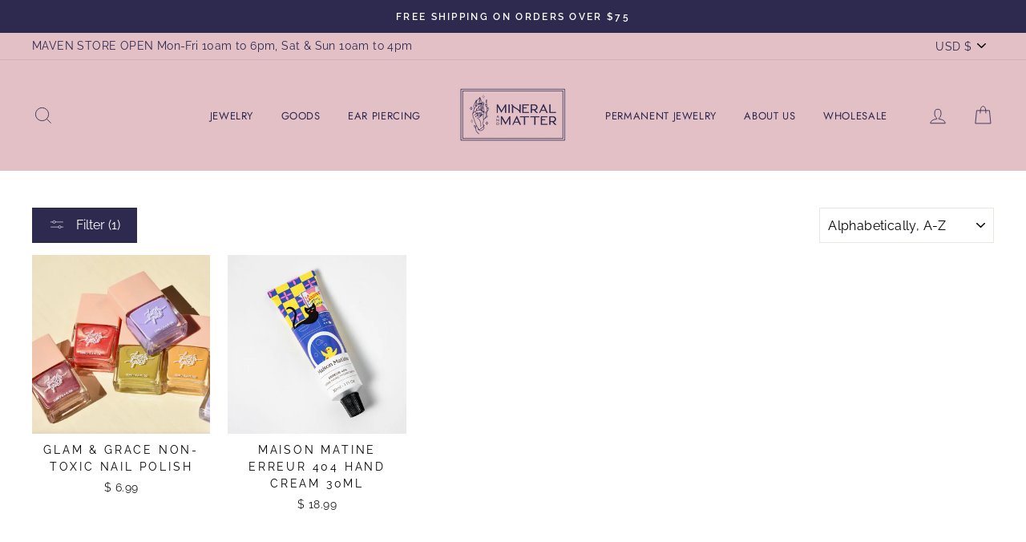

--- FILE ---
content_type: text/html; charset=utf-8
request_url: https://mineralandmatter.com/collections/apothecary-1/nails
body_size: 32864
content:
<!doctype html>
<html class="no-js" lang="ShopLocaleDrop">
<head>
  
  <meta name="facebook-domain-verification" content="0i3c20tsou94g6457v8dzx45i5y36f" />
  
  <meta charset="utf-8">
  <meta http-equiv="X-UA-Compatible" content="IE=edge,chrome=1">
  <meta name="viewport" content="width=device-width,initial-scale=1">
  <meta name="theme-color" content="#2e294f">
  <link rel="canonical" href="https://mineralandmatter.com/collections/apothecary-1/nails">
  <meta name="format-detection" content="telephone=no"><link rel="shortcut icon" href="//mineralandmatter.com/cdn/shop/files/MM-favicon2_32x32.jpg?v=1613534585" type="image/png" />
  <title>Apothecary
 &ndash; Tagged &quot;nails&quot;&ndash; Mineral and Matter
</title><meta property="og:site_name" content="Mineral and Matter">
  <meta property="og:url" content="https://mineralandmatter.com/collections/apothecary-1/nails">
  <meta property="og:title" content="Apothecary">
  <meta property="og:type" content="website">
  <meta property="og:description" content="Handmade jewelry made in small batches in our Salt Lake City, UT retail gift shop an studio.  We specialize in goldfill rings and vintage jewelry as well as offering ear piercing services and permanent jewelry services."><meta property="og:image" content="http://mineralandmatter.com/cdn/shop/files/ScreenShot2023-05-30at10.34.45AM_1200x630.png?v=1706308631"><meta property="og:image" content="http://mineralandmatter.com/cdn/shop/files/68cdf24a9954bef048e871a458ee79fcb277728db669a2f55569b8f0dfe659b9_1200x630.jpg?v=1723743264">
  <meta property="og:image:secure_url" content="https://mineralandmatter.com/cdn/shop/files/ScreenShot2023-05-30at10.34.45AM_1200x630.png?v=1706308631"><meta property="og:image:secure_url" content="https://mineralandmatter.com/cdn/shop/files/68cdf24a9954bef048e871a458ee79fcb277728db669a2f55569b8f0dfe659b9_1200x630.jpg?v=1723743264">
  <meta name="twitter:site" content="@">
  <meta name="twitter:card" content="summary_large_image">
  <meta name="twitter:title" content="Apothecary">
  <meta name="twitter:description" content="Handmade jewelry made in small batches in our Salt Lake City, UT retail gift shop an studio.  We specialize in goldfill rings and vintage jewelry as well as offering ear piercing services and permanent jewelry services.">


  <style data-shopify>
  @font-face {
  font-family: Jost;
  font-weight: 400;
  font-style: normal;
  src: url("//mineralandmatter.com/cdn/fonts/jost/jost_n4.d47a1b6347ce4a4c9f437608011273009d91f2b7.woff2") format("woff2"),
       url("//mineralandmatter.com/cdn/fonts/jost/jost_n4.791c46290e672b3f85c3d1c651ef2efa3819eadd.woff") format("woff");
}

  @font-face {
  font-family: Raleway;
  font-weight: 400;
  font-style: normal;
  src: url("//mineralandmatter.com/cdn/fonts/raleway/raleway_n4.2c76ddd103ff0f30b1230f13e160330ff8b2c68a.woff2") format("woff2"),
       url("//mineralandmatter.com/cdn/fonts/raleway/raleway_n4.c057757dddc39994ad5d9c9f58e7c2c2a72359a9.woff") format("woff");
}


  @font-face {
  font-family: Raleway;
  font-weight: 600;
  font-style: normal;
  src: url("//mineralandmatter.com/cdn/fonts/raleway/raleway_n6.87db7132fdf2b1a000ff834d3753ad5731e10d88.woff2") format("woff2"),
       url("//mineralandmatter.com/cdn/fonts/raleway/raleway_n6.ad26493e9aeb22e08a6282f7bed6ea8ab7c3927f.woff") format("woff");
}

  @font-face {
  font-family: Raleway;
  font-weight: 400;
  font-style: italic;
  src: url("//mineralandmatter.com/cdn/fonts/raleway/raleway_i4.aaa73a72f55a5e60da3e9a082717e1ed8f22f0a2.woff2") format("woff2"),
       url("//mineralandmatter.com/cdn/fonts/raleway/raleway_i4.650670cc243082f8988ecc5576b6d613cfd5a8ee.woff") format("woff");
}

  @font-face {
  font-family: Raleway;
  font-weight: 600;
  font-style: italic;
  src: url("//mineralandmatter.com/cdn/fonts/raleway/raleway_i6.3ca54d7a36de0718dd80fae3527e1a64a421eeb8.woff2") format("woff2"),
       url("//mineralandmatter.com/cdn/fonts/raleway/raleway_i6.b468b8770307bd25eee5b284ea3424978349afe2.woff") format("woff");
}

</style>

  <link href="//mineralandmatter.com/cdn/shop/t/6/assets/theme.scss.css?v=12828188839377008311759503249" rel="stylesheet" type="text/css" media="all" />

  <style data-shopify>
    .collection-item__title {
      font-size: 14.4px;
    }

    @media screen and (min-width: 769px) {
      .collection-item__title {
        font-size: 18px;
      }
    }
  </style>

  <script>
    document.documentElement.className = document.documentElement.className.replace('no-js', 'js');

    window.theme = window.theme || {};
    theme.strings = {
      addToCart: "Add to cart",
      soldOut: "Sold Out",
      unavailable: "Unavailable",
      stockLabel: "Only [count] items in stock!",
      willNotShipUntil: "Will not ship until [date]",
      willBeInStockAfter: "Will be in stock after [date]",
      waitingForStock: "Inventory on the way",
      savePrice: "Save [saved_amount]",
      cartEmpty: "Your cart is currently empty.",
      cartTermsConfirmation: "You must agree with the terms and conditions of sales to check out"
    };
    theme.settings = {
      dynamicVariantsEnable: true,
      dynamicVariantType: "button",
      cartType: "drawer",
      moneyFormat: "$ {{amount}}",
      saveType: "dollar",
      recentlyViewedEnabled: false,
      predictiveSearch: true,
      predictiveSearchType: "product,article,page",
      inventoryThreshold: 10,
      quickView: true,
      themeName: 'Impulse',
      themeVersion: "3.0.2"
    };
  </script>

  <script>window.performance && window.performance.mark && window.performance.mark('shopify.content_for_header.start');</script><meta name="facebook-domain-verification" content="87dn0pnt55uyoepio79px4actu01xk">
<meta id="shopify-digital-wallet" name="shopify-digital-wallet" content="/3459569/digital_wallets/dialog">
<meta name="shopify-checkout-api-token" content="6f9153bc92b36897725a20402bca6e15">
<meta id="in-context-paypal-metadata" data-shop-id="3459569" data-venmo-supported="false" data-environment="production" data-locale="en_US" data-paypal-v4="true" data-currency="USD">
<link rel="alternate" type="application/atom+xml" title="Feed" href="/collections/apothecary-1/nails.atom" />
<link rel="alternate" type="application/json+oembed" href="https://mineralandmatter.com/collections/apothecary-1/nails.oembed">
<script async="async" src="/checkouts/internal/preloads.js?locale=en-US"></script>
<link rel="preconnect" href="https://shop.app" crossorigin="anonymous">
<script async="async" src="https://shop.app/checkouts/internal/preloads.js?locale=en-US&shop_id=3459569" crossorigin="anonymous"></script>
<script id="apple-pay-shop-capabilities" type="application/json">{"shopId":3459569,"countryCode":"US","currencyCode":"USD","merchantCapabilities":["supports3DS"],"merchantId":"gid:\/\/shopify\/Shop\/3459569","merchantName":"Mineral and Matter","requiredBillingContactFields":["postalAddress","email","phone"],"requiredShippingContactFields":["postalAddress","email","phone"],"shippingType":"shipping","supportedNetworks":["visa","masterCard","amex","discover","elo","jcb"],"total":{"type":"pending","label":"Mineral and Matter","amount":"1.00"},"shopifyPaymentsEnabled":true,"supportsSubscriptions":true}</script>
<script id="shopify-features" type="application/json">{"accessToken":"6f9153bc92b36897725a20402bca6e15","betas":["rich-media-storefront-analytics"],"domain":"mineralandmatter.com","predictiveSearch":true,"shopId":3459569,"locale":"en"}</script>
<script>var Shopify = Shopify || {};
Shopify.shop = "fletcher-and-fox.myshopify.com";
Shopify.locale = "en";
Shopify.currency = {"active":"USD","rate":"1.0"};
Shopify.country = "US";
Shopify.theme = {"name":"Impulse with Installments message","id":126181114014,"schema_name":"Impulse","schema_version":"3.0.2","theme_store_id":857,"role":"main"};
Shopify.theme.handle = "null";
Shopify.theme.style = {"id":null,"handle":null};
Shopify.cdnHost = "mineralandmatter.com/cdn";
Shopify.routes = Shopify.routes || {};
Shopify.routes.root = "/";</script>
<script type="module">!function(o){(o.Shopify=o.Shopify||{}).modules=!0}(window);</script>
<script>!function(o){function n(){var o=[];function n(){o.push(Array.prototype.slice.apply(arguments))}return n.q=o,n}var t=o.Shopify=o.Shopify||{};t.loadFeatures=n(),t.autoloadFeatures=n()}(window);</script>
<script>
  window.ShopifyPay = window.ShopifyPay || {};
  window.ShopifyPay.apiHost = "shop.app\/pay";
  window.ShopifyPay.redirectState = null;
</script>
<script id="shop-js-analytics" type="application/json">{"pageType":"collection"}</script>
<script defer="defer" async type="module" src="//mineralandmatter.com/cdn/shopifycloud/shop-js/modules/v2/client.init-shop-cart-sync_WVOgQShq.en.esm.js"></script>
<script defer="defer" async type="module" src="//mineralandmatter.com/cdn/shopifycloud/shop-js/modules/v2/chunk.common_C_13GLB1.esm.js"></script>
<script defer="defer" async type="module" src="//mineralandmatter.com/cdn/shopifycloud/shop-js/modules/v2/chunk.modal_CLfMGd0m.esm.js"></script>
<script type="module">
  await import("//mineralandmatter.com/cdn/shopifycloud/shop-js/modules/v2/client.init-shop-cart-sync_WVOgQShq.en.esm.js");
await import("//mineralandmatter.com/cdn/shopifycloud/shop-js/modules/v2/chunk.common_C_13GLB1.esm.js");
await import("//mineralandmatter.com/cdn/shopifycloud/shop-js/modules/v2/chunk.modal_CLfMGd0m.esm.js");

  window.Shopify.SignInWithShop?.initShopCartSync?.({"fedCMEnabled":true,"windoidEnabled":true});

</script>
<script>
  window.Shopify = window.Shopify || {};
  if (!window.Shopify.featureAssets) window.Shopify.featureAssets = {};
  window.Shopify.featureAssets['shop-js'] = {"shop-cart-sync":["modules/v2/client.shop-cart-sync_DuR37GeY.en.esm.js","modules/v2/chunk.common_C_13GLB1.esm.js","modules/v2/chunk.modal_CLfMGd0m.esm.js"],"init-fed-cm":["modules/v2/client.init-fed-cm_BucUoe6W.en.esm.js","modules/v2/chunk.common_C_13GLB1.esm.js","modules/v2/chunk.modal_CLfMGd0m.esm.js"],"shop-toast-manager":["modules/v2/client.shop-toast-manager_B0JfrpKj.en.esm.js","modules/v2/chunk.common_C_13GLB1.esm.js","modules/v2/chunk.modal_CLfMGd0m.esm.js"],"init-shop-cart-sync":["modules/v2/client.init-shop-cart-sync_WVOgQShq.en.esm.js","modules/v2/chunk.common_C_13GLB1.esm.js","modules/v2/chunk.modal_CLfMGd0m.esm.js"],"shop-button":["modules/v2/client.shop-button_B_U3bv27.en.esm.js","modules/v2/chunk.common_C_13GLB1.esm.js","modules/v2/chunk.modal_CLfMGd0m.esm.js"],"init-windoid":["modules/v2/client.init-windoid_DuP9q_di.en.esm.js","modules/v2/chunk.common_C_13GLB1.esm.js","modules/v2/chunk.modal_CLfMGd0m.esm.js"],"shop-cash-offers":["modules/v2/client.shop-cash-offers_BmULhtno.en.esm.js","modules/v2/chunk.common_C_13GLB1.esm.js","modules/v2/chunk.modal_CLfMGd0m.esm.js"],"pay-button":["modules/v2/client.pay-button_CrPSEbOK.en.esm.js","modules/v2/chunk.common_C_13GLB1.esm.js","modules/v2/chunk.modal_CLfMGd0m.esm.js"],"init-customer-accounts":["modules/v2/client.init-customer-accounts_jNk9cPYQ.en.esm.js","modules/v2/client.shop-login-button_DJ5ldayH.en.esm.js","modules/v2/chunk.common_C_13GLB1.esm.js","modules/v2/chunk.modal_CLfMGd0m.esm.js"],"avatar":["modules/v2/client.avatar_BTnouDA3.en.esm.js"],"checkout-modal":["modules/v2/client.checkout-modal_pBPyh9w8.en.esm.js","modules/v2/chunk.common_C_13GLB1.esm.js","modules/v2/chunk.modal_CLfMGd0m.esm.js"],"init-shop-for-new-customer-accounts":["modules/v2/client.init-shop-for-new-customer-accounts_BUoCy7a5.en.esm.js","modules/v2/client.shop-login-button_DJ5ldayH.en.esm.js","modules/v2/chunk.common_C_13GLB1.esm.js","modules/v2/chunk.modal_CLfMGd0m.esm.js"],"init-customer-accounts-sign-up":["modules/v2/client.init-customer-accounts-sign-up_CnczCz9H.en.esm.js","modules/v2/client.shop-login-button_DJ5ldayH.en.esm.js","modules/v2/chunk.common_C_13GLB1.esm.js","modules/v2/chunk.modal_CLfMGd0m.esm.js"],"init-shop-email-lookup-coordinator":["modules/v2/client.init-shop-email-lookup-coordinator_CzjY5t9o.en.esm.js","modules/v2/chunk.common_C_13GLB1.esm.js","modules/v2/chunk.modal_CLfMGd0m.esm.js"],"shop-follow-button":["modules/v2/client.shop-follow-button_CsYC63q7.en.esm.js","modules/v2/chunk.common_C_13GLB1.esm.js","modules/v2/chunk.modal_CLfMGd0m.esm.js"],"shop-login-button":["modules/v2/client.shop-login-button_DJ5ldayH.en.esm.js","modules/v2/chunk.common_C_13GLB1.esm.js","modules/v2/chunk.modal_CLfMGd0m.esm.js"],"shop-login":["modules/v2/client.shop-login_B9ccPdmx.en.esm.js","modules/v2/chunk.common_C_13GLB1.esm.js","modules/v2/chunk.modal_CLfMGd0m.esm.js"],"lead-capture":["modules/v2/client.lead-capture_D0K_KgYb.en.esm.js","modules/v2/chunk.common_C_13GLB1.esm.js","modules/v2/chunk.modal_CLfMGd0m.esm.js"],"payment-terms":["modules/v2/client.payment-terms_BWmiNN46.en.esm.js","modules/v2/chunk.common_C_13GLB1.esm.js","modules/v2/chunk.modal_CLfMGd0m.esm.js"]};
</script>
<script>(function() {
  var isLoaded = false;
  function asyncLoad() {
    if (isLoaded) return;
    isLoaded = true;
    var urls = ["https:\/\/a.mailmunch.co\/widgets\/site-160396-a38c7bbc0c8a4b86da19e4dc022765a8baa82821.js?shop=fletcher-and-fox.myshopify.com","https:\/\/cdn.hextom.com\/js\/quickannouncementbar.js?shop=fletcher-and-fox.myshopify.com"];
    for (var i = 0; i < urls.length; i++) {
      var s = document.createElement('script');
      s.type = 'text/javascript';
      s.async = true;
      s.src = urls[i];
      var x = document.getElementsByTagName('script')[0];
      x.parentNode.insertBefore(s, x);
    }
  };
  if(window.attachEvent) {
    window.attachEvent('onload', asyncLoad);
  } else {
    window.addEventListener('load', asyncLoad, false);
  }
})();</script>
<script id="__st">var __st={"a":3459569,"offset":-25200,"reqid":"e7bdfa79-919b-4952-84f0-d6bbad13618f-1769555090","pageurl":"mineralandmatter.com\/collections\/apothecary-1\/nails","u":"229642b4e02a","p":"collection","rtyp":"collection","rid":416125616363};</script>
<script>window.ShopifyPaypalV4VisibilityTracking = true;</script>
<script id="captcha-bootstrap">!function(){'use strict';const t='contact',e='account',n='new_comment',o=[[t,t],['blogs',n],['comments',n],[t,'customer']],c=[[e,'customer_login'],[e,'guest_login'],[e,'recover_customer_password'],[e,'create_customer']],r=t=>t.map((([t,e])=>`form[action*='/${t}']:not([data-nocaptcha='true']) input[name='form_type'][value='${e}']`)).join(','),a=t=>()=>t?[...document.querySelectorAll(t)].map((t=>t.form)):[];function s(){const t=[...o],e=r(t);return a(e)}const i='password',u='form_key',d=['recaptcha-v3-token','g-recaptcha-response','h-captcha-response',i],f=()=>{try{return window.sessionStorage}catch{return}},m='__shopify_v',_=t=>t.elements[u];function p(t,e,n=!1){try{const o=window.sessionStorage,c=JSON.parse(o.getItem(e)),{data:r}=function(t){const{data:e,action:n}=t;return t[m]||n?{data:e,action:n}:{data:t,action:n}}(c);for(const[e,n]of Object.entries(r))t.elements[e]&&(t.elements[e].value=n);n&&o.removeItem(e)}catch(o){console.error('form repopulation failed',{error:o})}}const l='form_type',E='cptcha';function T(t){t.dataset[E]=!0}const w=window,h=w.document,L='Shopify',v='ce_forms',y='captcha';let A=!1;((t,e)=>{const n=(g='f06e6c50-85a8-45c8-87d0-21a2b65856fe',I='https://cdn.shopify.com/shopifycloud/storefront-forms-hcaptcha/ce_storefront_forms_captcha_hcaptcha.v1.5.2.iife.js',D={infoText:'Protected by hCaptcha',privacyText:'Privacy',termsText:'Terms'},(t,e,n)=>{const o=w[L][v],c=o.bindForm;if(c)return c(t,g,e,D).then(n);var r;o.q.push([[t,g,e,D],n]),r=I,A||(h.body.append(Object.assign(h.createElement('script'),{id:'captcha-provider',async:!0,src:r})),A=!0)});var g,I,D;w[L]=w[L]||{},w[L][v]=w[L][v]||{},w[L][v].q=[],w[L][y]=w[L][y]||{},w[L][y].protect=function(t,e){n(t,void 0,e),T(t)},Object.freeze(w[L][y]),function(t,e,n,w,h,L){const[v,y,A,g]=function(t,e,n){const i=e?o:[],u=t?c:[],d=[...i,...u],f=r(d),m=r(i),_=r(d.filter((([t,e])=>n.includes(e))));return[a(f),a(m),a(_),s()]}(w,h,L),I=t=>{const e=t.target;return e instanceof HTMLFormElement?e:e&&e.form},D=t=>v().includes(t);t.addEventListener('submit',(t=>{const e=I(t);if(!e)return;const n=D(e)&&!e.dataset.hcaptchaBound&&!e.dataset.recaptchaBound,o=_(e),c=g().includes(e)&&(!o||!o.value);(n||c)&&t.preventDefault(),c&&!n&&(function(t){try{if(!f())return;!function(t){const e=f();if(!e)return;const n=_(t);if(!n)return;const o=n.value;o&&e.removeItem(o)}(t);const e=Array.from(Array(32),(()=>Math.random().toString(36)[2])).join('');!function(t,e){_(t)||t.append(Object.assign(document.createElement('input'),{type:'hidden',name:u})),t.elements[u].value=e}(t,e),function(t,e){const n=f();if(!n)return;const o=[...t.querySelectorAll(`input[type='${i}']`)].map((({name:t})=>t)),c=[...d,...o],r={};for(const[a,s]of new FormData(t).entries())c.includes(a)||(r[a]=s);n.setItem(e,JSON.stringify({[m]:1,action:t.action,data:r}))}(t,e)}catch(e){console.error('failed to persist form',e)}}(e),e.submit())}));const S=(t,e)=>{t&&!t.dataset[E]&&(n(t,e.some((e=>e===t))),T(t))};for(const o of['focusin','change'])t.addEventListener(o,(t=>{const e=I(t);D(e)&&S(e,y())}));const B=e.get('form_key'),M=e.get(l),P=B&&M;t.addEventListener('DOMContentLoaded',(()=>{const t=y();if(P)for(const e of t)e.elements[l].value===M&&p(e,B);[...new Set([...A(),...v().filter((t=>'true'===t.dataset.shopifyCaptcha))])].forEach((e=>S(e,t)))}))}(h,new URLSearchParams(w.location.search),n,t,e,['guest_login'])})(!0,!0)}();</script>
<script integrity="sha256-4kQ18oKyAcykRKYeNunJcIwy7WH5gtpwJnB7kiuLZ1E=" data-source-attribution="shopify.loadfeatures" defer="defer" src="//mineralandmatter.com/cdn/shopifycloud/storefront/assets/storefront/load_feature-a0a9edcb.js" crossorigin="anonymous"></script>
<script crossorigin="anonymous" defer="defer" src="//mineralandmatter.com/cdn/shopifycloud/storefront/assets/shopify_pay/storefront-65b4c6d7.js?v=20250812"></script>
<script data-source-attribution="shopify.dynamic_checkout.dynamic.init">var Shopify=Shopify||{};Shopify.PaymentButton=Shopify.PaymentButton||{isStorefrontPortableWallets:!0,init:function(){window.Shopify.PaymentButton.init=function(){};var t=document.createElement("script");t.src="https://mineralandmatter.com/cdn/shopifycloud/portable-wallets/latest/portable-wallets.en.js",t.type="module",document.head.appendChild(t)}};
</script>
<script data-source-attribution="shopify.dynamic_checkout.buyer_consent">
  function portableWalletsHideBuyerConsent(e){var t=document.getElementById("shopify-buyer-consent"),n=document.getElementById("shopify-subscription-policy-button");t&&n&&(t.classList.add("hidden"),t.setAttribute("aria-hidden","true"),n.removeEventListener("click",e))}function portableWalletsShowBuyerConsent(e){var t=document.getElementById("shopify-buyer-consent"),n=document.getElementById("shopify-subscription-policy-button");t&&n&&(t.classList.remove("hidden"),t.removeAttribute("aria-hidden"),n.addEventListener("click",e))}window.Shopify?.PaymentButton&&(window.Shopify.PaymentButton.hideBuyerConsent=portableWalletsHideBuyerConsent,window.Shopify.PaymentButton.showBuyerConsent=portableWalletsShowBuyerConsent);
</script>
<script data-source-attribution="shopify.dynamic_checkout.cart.bootstrap">document.addEventListener("DOMContentLoaded",(function(){function t(){return document.querySelector("shopify-accelerated-checkout-cart, shopify-accelerated-checkout")}if(t())Shopify.PaymentButton.init();else{new MutationObserver((function(e,n){t()&&(Shopify.PaymentButton.init(),n.disconnect())})).observe(document.body,{childList:!0,subtree:!0})}}));
</script>
<link id="shopify-accelerated-checkout-styles" rel="stylesheet" media="screen" href="https://mineralandmatter.com/cdn/shopifycloud/portable-wallets/latest/accelerated-checkout-backwards-compat.css" crossorigin="anonymous">
<style id="shopify-accelerated-checkout-cart">
        #shopify-buyer-consent {
  margin-top: 1em;
  display: inline-block;
  width: 100%;
}

#shopify-buyer-consent.hidden {
  display: none;
}

#shopify-subscription-policy-button {
  background: none;
  border: none;
  padding: 0;
  text-decoration: underline;
  font-size: inherit;
  cursor: pointer;
}

#shopify-subscription-policy-button::before {
  box-shadow: none;
}

      </style>

<script>window.performance && window.performance.mark && window.performance.mark('shopify.content_for_header.end');</script>

  <script src="//mineralandmatter.com/cdn/shop/t/6/assets/vendor-scripts-v6.js" defer="defer"></script>

  
    <link rel="stylesheet" href="//mineralandmatter.com/cdn/shop/t/6/assets/currency-flags.css?v=177154473537266533841629396116">
  

  <script src="//mineralandmatter.com/cdn/shop/t/6/assets/theme.js?v=23286472351675302561629396142" defer="defer"></script><meta name="google-site-verification" content="1fAXEZpK5THTLHHX9CbRtlbRTq72Yn0yEIOiTtWDy8w" />
<!-- BEGIN app block: shopify://apps/klaviyo-email-marketing-sms/blocks/klaviyo-onsite-embed/2632fe16-c075-4321-a88b-50b567f42507 -->












  <script async src="https://static.klaviyo.com/onsite/js/R8AYYK/klaviyo.js?company_id=R8AYYK"></script>
  <script>!function(){if(!window.klaviyo){window._klOnsite=window._klOnsite||[];try{window.klaviyo=new Proxy({},{get:function(n,i){return"push"===i?function(){var n;(n=window._klOnsite).push.apply(n,arguments)}:function(){for(var n=arguments.length,o=new Array(n),w=0;w<n;w++)o[w]=arguments[w];var t="function"==typeof o[o.length-1]?o.pop():void 0,e=new Promise((function(n){window._klOnsite.push([i].concat(o,[function(i){t&&t(i),n(i)}]))}));return e}}})}catch(n){window.klaviyo=window.klaviyo||[],window.klaviyo.push=function(){var n;(n=window._klOnsite).push.apply(n,arguments)}}}}();</script>

  




  <script>
    window.klaviyoReviewsProductDesignMode = false
  </script>







<!-- END app block --><link href="https://monorail-edge.shopifysvc.com" rel="dns-prefetch">
<script>(function(){if ("sendBeacon" in navigator && "performance" in window) {try {var session_token_from_headers = performance.getEntriesByType('navigation')[0].serverTiming.find(x => x.name == '_s').description;} catch {var session_token_from_headers = undefined;}var session_cookie_matches = document.cookie.match(/_shopify_s=([^;]*)/);var session_token_from_cookie = session_cookie_matches && session_cookie_matches.length === 2 ? session_cookie_matches[1] : "";var session_token = session_token_from_headers || session_token_from_cookie || "";function handle_abandonment_event(e) {var entries = performance.getEntries().filter(function(entry) {return /monorail-edge.shopifysvc.com/.test(entry.name);});if (!window.abandonment_tracked && entries.length === 0) {window.abandonment_tracked = true;var currentMs = Date.now();var navigation_start = performance.timing.navigationStart;var payload = {shop_id: 3459569,url: window.location.href,navigation_start,duration: currentMs - navigation_start,session_token,page_type: "collection"};window.navigator.sendBeacon("https://monorail-edge.shopifysvc.com/v1/produce", JSON.stringify({schema_id: "online_store_buyer_site_abandonment/1.1",payload: payload,metadata: {event_created_at_ms: currentMs,event_sent_at_ms: currentMs}}));}}window.addEventListener('pagehide', handle_abandonment_event);}}());</script>
<script id="web-pixels-manager-setup">(function e(e,d,r,n,o){if(void 0===o&&(o={}),!Boolean(null===(a=null===(i=window.Shopify)||void 0===i?void 0:i.analytics)||void 0===a?void 0:a.replayQueue)){var i,a;window.Shopify=window.Shopify||{};var t=window.Shopify;t.analytics=t.analytics||{};var s=t.analytics;s.replayQueue=[],s.publish=function(e,d,r){return s.replayQueue.push([e,d,r]),!0};try{self.performance.mark("wpm:start")}catch(e){}var l=function(){var e={modern:/Edge?\/(1{2}[4-9]|1[2-9]\d|[2-9]\d{2}|\d{4,})\.\d+(\.\d+|)|Firefox\/(1{2}[4-9]|1[2-9]\d|[2-9]\d{2}|\d{4,})\.\d+(\.\d+|)|Chrom(ium|e)\/(9{2}|\d{3,})\.\d+(\.\d+|)|(Maci|X1{2}).+ Version\/(15\.\d+|(1[6-9]|[2-9]\d|\d{3,})\.\d+)([,.]\d+|)( \(\w+\)|)( Mobile\/\w+|) Safari\/|Chrome.+OPR\/(9{2}|\d{3,})\.\d+\.\d+|(CPU[ +]OS|iPhone[ +]OS|CPU[ +]iPhone|CPU IPhone OS|CPU iPad OS)[ +]+(15[._]\d+|(1[6-9]|[2-9]\d|\d{3,})[._]\d+)([._]\d+|)|Android:?[ /-](13[3-9]|1[4-9]\d|[2-9]\d{2}|\d{4,})(\.\d+|)(\.\d+|)|Android.+Firefox\/(13[5-9]|1[4-9]\d|[2-9]\d{2}|\d{4,})\.\d+(\.\d+|)|Android.+Chrom(ium|e)\/(13[3-9]|1[4-9]\d|[2-9]\d{2}|\d{4,})\.\d+(\.\d+|)|SamsungBrowser\/([2-9]\d|\d{3,})\.\d+/,legacy:/Edge?\/(1[6-9]|[2-9]\d|\d{3,})\.\d+(\.\d+|)|Firefox\/(5[4-9]|[6-9]\d|\d{3,})\.\d+(\.\d+|)|Chrom(ium|e)\/(5[1-9]|[6-9]\d|\d{3,})\.\d+(\.\d+|)([\d.]+$|.*Safari\/(?![\d.]+ Edge\/[\d.]+$))|(Maci|X1{2}).+ Version\/(10\.\d+|(1[1-9]|[2-9]\d|\d{3,})\.\d+)([,.]\d+|)( \(\w+\)|)( Mobile\/\w+|) Safari\/|Chrome.+OPR\/(3[89]|[4-9]\d|\d{3,})\.\d+\.\d+|(CPU[ +]OS|iPhone[ +]OS|CPU[ +]iPhone|CPU IPhone OS|CPU iPad OS)[ +]+(10[._]\d+|(1[1-9]|[2-9]\d|\d{3,})[._]\d+)([._]\d+|)|Android:?[ /-](13[3-9]|1[4-9]\d|[2-9]\d{2}|\d{4,})(\.\d+|)(\.\d+|)|Mobile Safari.+OPR\/([89]\d|\d{3,})\.\d+\.\d+|Android.+Firefox\/(13[5-9]|1[4-9]\d|[2-9]\d{2}|\d{4,})\.\d+(\.\d+|)|Android.+Chrom(ium|e)\/(13[3-9]|1[4-9]\d|[2-9]\d{2}|\d{4,})\.\d+(\.\d+|)|Android.+(UC? ?Browser|UCWEB|U3)[ /]?(15\.([5-9]|\d{2,})|(1[6-9]|[2-9]\d|\d{3,})\.\d+)\.\d+|SamsungBrowser\/(5\.\d+|([6-9]|\d{2,})\.\d+)|Android.+MQ{2}Browser\/(14(\.(9|\d{2,})|)|(1[5-9]|[2-9]\d|\d{3,})(\.\d+|))(\.\d+|)|K[Aa][Ii]OS\/(3\.\d+|([4-9]|\d{2,})\.\d+)(\.\d+|)/},d=e.modern,r=e.legacy,n=navigator.userAgent;return n.match(d)?"modern":n.match(r)?"legacy":"unknown"}(),u="modern"===l?"modern":"legacy",c=(null!=n?n:{modern:"",legacy:""})[u],f=function(e){return[e.baseUrl,"/wpm","/b",e.hashVersion,"modern"===e.buildTarget?"m":"l",".js"].join("")}({baseUrl:d,hashVersion:r,buildTarget:u}),m=function(e){var d=e.version,r=e.bundleTarget,n=e.surface,o=e.pageUrl,i=e.monorailEndpoint;return{emit:function(e){var a=e.status,t=e.errorMsg,s=(new Date).getTime(),l=JSON.stringify({metadata:{event_sent_at_ms:s},events:[{schema_id:"web_pixels_manager_load/3.1",payload:{version:d,bundle_target:r,page_url:o,status:a,surface:n,error_msg:t},metadata:{event_created_at_ms:s}}]});if(!i)return console&&console.warn&&console.warn("[Web Pixels Manager] No Monorail endpoint provided, skipping logging."),!1;try{return self.navigator.sendBeacon.bind(self.navigator)(i,l)}catch(e){}var u=new XMLHttpRequest;try{return u.open("POST",i,!0),u.setRequestHeader("Content-Type","text/plain"),u.send(l),!0}catch(e){return console&&console.warn&&console.warn("[Web Pixels Manager] Got an unhandled error while logging to Monorail."),!1}}}}({version:r,bundleTarget:l,surface:e.surface,pageUrl:self.location.href,monorailEndpoint:e.monorailEndpoint});try{o.browserTarget=l,function(e){var d=e.src,r=e.async,n=void 0===r||r,o=e.onload,i=e.onerror,a=e.sri,t=e.scriptDataAttributes,s=void 0===t?{}:t,l=document.createElement("script"),u=document.querySelector("head"),c=document.querySelector("body");if(l.async=n,l.src=d,a&&(l.integrity=a,l.crossOrigin="anonymous"),s)for(var f in s)if(Object.prototype.hasOwnProperty.call(s,f))try{l.dataset[f]=s[f]}catch(e){}if(o&&l.addEventListener("load",o),i&&l.addEventListener("error",i),u)u.appendChild(l);else{if(!c)throw new Error("Did not find a head or body element to append the script");c.appendChild(l)}}({src:f,async:!0,onload:function(){if(!function(){var e,d;return Boolean(null===(d=null===(e=window.Shopify)||void 0===e?void 0:e.analytics)||void 0===d?void 0:d.initialized)}()){var d=window.webPixelsManager.init(e)||void 0;if(d){var r=window.Shopify.analytics;r.replayQueue.forEach((function(e){var r=e[0],n=e[1],o=e[2];d.publishCustomEvent(r,n,o)})),r.replayQueue=[],r.publish=d.publishCustomEvent,r.visitor=d.visitor,r.initialized=!0}}},onerror:function(){return m.emit({status:"failed",errorMsg:"".concat(f," has failed to load")})},sri:function(e){var d=/^sha384-[A-Za-z0-9+/=]+$/;return"string"==typeof e&&d.test(e)}(c)?c:"",scriptDataAttributes:o}),m.emit({status:"loading"})}catch(e){m.emit({status:"failed",errorMsg:(null==e?void 0:e.message)||"Unknown error"})}}})({shopId: 3459569,storefrontBaseUrl: "https://mineralandmatter.com",extensionsBaseUrl: "https://extensions.shopifycdn.com/cdn/shopifycloud/web-pixels-manager",monorailEndpoint: "https://monorail-edge.shopifysvc.com/unstable/produce_batch",surface: "storefront-renderer",enabledBetaFlags: ["2dca8a86"],webPixelsConfigList: [{"id":"142639339","configuration":"{\"pixel_id\":\"541011686605297\",\"pixel_type\":\"facebook_pixel\",\"metaapp_system_user_token\":\"-\"}","eventPayloadVersion":"v1","runtimeContext":"OPEN","scriptVersion":"ca16bc87fe92b6042fbaa3acc2fbdaa6","type":"APP","apiClientId":2329312,"privacyPurposes":["ANALYTICS","MARKETING","SALE_OF_DATA"],"dataSharingAdjustments":{"protectedCustomerApprovalScopes":["read_customer_address","read_customer_email","read_customer_name","read_customer_personal_data","read_customer_phone"]}},{"id":"59801835","configuration":"{\"tagID\":\"2613370269244\"}","eventPayloadVersion":"v1","runtimeContext":"STRICT","scriptVersion":"18031546ee651571ed29edbe71a3550b","type":"APP","apiClientId":3009811,"privacyPurposes":["ANALYTICS","MARKETING","SALE_OF_DATA"],"dataSharingAdjustments":{"protectedCustomerApprovalScopes":["read_customer_address","read_customer_email","read_customer_name","read_customer_personal_data","read_customer_phone"]}},{"id":"88768747","eventPayloadVersion":"v1","runtimeContext":"LAX","scriptVersion":"1","type":"CUSTOM","privacyPurposes":["ANALYTICS"],"name":"Google Analytics tag (migrated)"},{"id":"shopify-app-pixel","configuration":"{}","eventPayloadVersion":"v1","runtimeContext":"STRICT","scriptVersion":"0450","apiClientId":"shopify-pixel","type":"APP","privacyPurposes":["ANALYTICS","MARKETING"]},{"id":"shopify-custom-pixel","eventPayloadVersion":"v1","runtimeContext":"LAX","scriptVersion":"0450","apiClientId":"shopify-pixel","type":"CUSTOM","privacyPurposes":["ANALYTICS","MARKETING"]}],isMerchantRequest: false,initData: {"shop":{"name":"Mineral and Matter","paymentSettings":{"currencyCode":"USD"},"myshopifyDomain":"fletcher-and-fox.myshopify.com","countryCode":"US","storefrontUrl":"https:\/\/mineralandmatter.com"},"customer":null,"cart":null,"checkout":null,"productVariants":[],"purchasingCompany":null},},"https://mineralandmatter.com/cdn","fcfee988w5aeb613cpc8e4bc33m6693e112",{"modern":"","legacy":""},{"shopId":"3459569","storefrontBaseUrl":"https:\/\/mineralandmatter.com","extensionBaseUrl":"https:\/\/extensions.shopifycdn.com\/cdn\/shopifycloud\/web-pixels-manager","surface":"storefront-renderer","enabledBetaFlags":"[\"2dca8a86\"]","isMerchantRequest":"false","hashVersion":"fcfee988w5aeb613cpc8e4bc33m6693e112","publish":"custom","events":"[[\"page_viewed\",{}],[\"collection_viewed\",{\"collection\":{\"id\":\"416125616363\",\"title\":\"Apothecary\",\"productVariants\":[{\"price\":{\"amount\":6.99,\"currencyCode\":\"USD\"},\"product\":{\"title\":\"Glam \u0026 Grace Non-Toxic Nail Polish\",\"vendor\":\"Glam \u0026 Grace\",\"id\":\"7551114477803\",\"untranslatedTitle\":\"Glam \u0026 Grace Non-Toxic Nail Polish\",\"url\":\"\/products\/glam-grace-nail-polish-fresh-baked\",\"type\":\"Nail Polish\"},\"id\":\"42531850453227\",\"image\":{\"src\":\"\/\/mineralandmatter.com\/cdn\/shop\/products\/228946592b8b2469082e6639417803113e2d0e5ce1fd5ef5d9fb562d49188fa1.jpg?v=1685464822\"},\"sku\":\"GGNAILBAKED\",\"title\":\"Fresh Baked\",\"untranslatedTitle\":\"Fresh Baked\"},{\"price\":{\"amount\":18.99,\"currencyCode\":\"USD\"},\"product\":{\"title\":\"Maison Matine Erreur 404 Hand Cream 30ml\",\"vendor\":\"Maison Matine\",\"id\":\"8648557166827\",\"untranslatedTitle\":\"Maison Matine Erreur 404 Hand Cream 30ml\",\"url\":\"\/products\/maison-matine-erreur-404-hand-cream-30ml\",\"type\":\"Lotion\"},\"id\":\"45563322826987\",\"image\":{\"src\":\"\/\/mineralandmatter.com\/cdn\/shop\/files\/68cdf24a9954bef048e871a458ee79fcb277728db669a2f55569b8f0dfe659b9.jpg?v=1723743264\"},\"sku\":\"60005\",\"title\":\"Default Title\",\"untranslatedTitle\":\"Default Title\"}]}}]]"});</script><script>
  window.ShopifyAnalytics = window.ShopifyAnalytics || {};
  window.ShopifyAnalytics.meta = window.ShopifyAnalytics.meta || {};
  window.ShopifyAnalytics.meta.currency = 'USD';
  var meta = {"products":[{"id":7551114477803,"gid":"gid:\/\/shopify\/Product\/7551114477803","vendor":"Glam \u0026 Grace","type":"Nail Polish","handle":"glam-grace-nail-polish-fresh-baked","variants":[{"id":42531850453227,"price":699,"name":"Glam \u0026 Grace Non-Toxic Nail Polish - Fresh Baked","public_title":"Fresh Baked","sku":"GGNAILBAKED"},{"id":42531850485995,"price":699,"name":"Glam \u0026 Grace Non-Toxic Nail Polish - Ginger","public_title":"Ginger","sku":"GGNAILGINGER"},{"id":42531850518763,"price":699,"name":"Glam \u0026 Grace Non-Toxic Nail Polish - Luxe Lilac","public_title":"Luxe Lilac","sku":"GGNAILLILAC"},{"id":42531850551531,"price":699,"name":"Glam \u0026 Grace Non-Toxic Nail Polish - Mustard","public_title":"Mustard","sku":"GGNAILMUSTARD"},{"id":42531850584299,"price":699,"name":"Glam \u0026 Grace Non-Toxic Nail Polish - Poppy","public_title":"Poppy","sku":"GGNAILPOPPY"},{"id":42531850617067,"price":699,"name":"Glam \u0026 Grace Non-Toxic Nail Polish - Scarlet","public_title":"Scarlet","sku":"GGNAILSCARLET"},{"id":43975951614187,"price":699,"name":"Glam \u0026 Grace Non-Toxic Nail Polish - Cobalt","public_title":"Cobalt","sku":""},{"id":43975951646955,"price":699,"name":"Glam \u0026 Grace Non-Toxic Nail Polish - Violet Fizz","public_title":"Violet Fizz","sku":""},{"id":43975951679723,"price":699,"name":"Glam \u0026 Grace Non-Toxic Nail Polish - Amethyst","public_title":"Amethyst","sku":""},{"id":43975951712491,"price":699,"name":"Glam \u0026 Grace Non-Toxic Nail Polish - Deep Cherry","public_title":"Deep Cherry","sku":""},{"id":43975951745259,"price":699,"name":"Glam \u0026 Grace Non-Toxic Nail Polish - Melon","public_title":"Melon","sku":""},{"id":43975951778027,"price":699,"name":"Glam \u0026 Grace Non-Toxic Nail Polish - Moon Glow","public_title":"Moon Glow","sku":""},{"id":45645926662379,"price":699,"name":"Glam \u0026 Grace Non-Toxic Nail Polish - Onyx","public_title":"Onyx","sku":""}],"remote":false},{"id":8648557166827,"gid":"gid:\/\/shopify\/Product\/8648557166827","vendor":"Maison Matine","type":"Lotion","handle":"maison-matine-erreur-404-hand-cream-30ml","variants":[{"id":45563322826987,"price":1899,"name":"Maison Matine Erreur 404 Hand Cream 30ml","public_title":null,"sku":"60005"}],"remote":false}],"page":{"pageType":"collection","resourceType":"collection","resourceId":416125616363,"requestId":"e7bdfa79-919b-4952-84f0-d6bbad13618f-1769555090"}};
  for (var attr in meta) {
    window.ShopifyAnalytics.meta[attr] = meta[attr];
  }
</script>
<script class="analytics">
  (function () {
    var customDocumentWrite = function(content) {
      var jquery = null;

      if (window.jQuery) {
        jquery = window.jQuery;
      } else if (window.Checkout && window.Checkout.$) {
        jquery = window.Checkout.$;
      }

      if (jquery) {
        jquery('body').append(content);
      }
    };

    var hasLoggedConversion = function(token) {
      if (token) {
        return document.cookie.indexOf('loggedConversion=' + token) !== -1;
      }
      return false;
    }

    var setCookieIfConversion = function(token) {
      if (token) {
        var twoMonthsFromNow = new Date(Date.now());
        twoMonthsFromNow.setMonth(twoMonthsFromNow.getMonth() + 2);

        document.cookie = 'loggedConversion=' + token + '; expires=' + twoMonthsFromNow;
      }
    }

    var trekkie = window.ShopifyAnalytics.lib = window.trekkie = window.trekkie || [];
    if (trekkie.integrations) {
      return;
    }
    trekkie.methods = [
      'identify',
      'page',
      'ready',
      'track',
      'trackForm',
      'trackLink'
    ];
    trekkie.factory = function(method) {
      return function() {
        var args = Array.prototype.slice.call(arguments);
        args.unshift(method);
        trekkie.push(args);
        return trekkie;
      };
    };
    for (var i = 0; i < trekkie.methods.length; i++) {
      var key = trekkie.methods[i];
      trekkie[key] = trekkie.factory(key);
    }
    trekkie.load = function(config) {
      trekkie.config = config || {};
      trekkie.config.initialDocumentCookie = document.cookie;
      var first = document.getElementsByTagName('script')[0];
      var script = document.createElement('script');
      script.type = 'text/javascript';
      script.onerror = function(e) {
        var scriptFallback = document.createElement('script');
        scriptFallback.type = 'text/javascript';
        scriptFallback.onerror = function(error) {
                var Monorail = {
      produce: function produce(monorailDomain, schemaId, payload) {
        var currentMs = new Date().getTime();
        var event = {
          schema_id: schemaId,
          payload: payload,
          metadata: {
            event_created_at_ms: currentMs,
            event_sent_at_ms: currentMs
          }
        };
        return Monorail.sendRequest("https://" + monorailDomain + "/v1/produce", JSON.stringify(event));
      },
      sendRequest: function sendRequest(endpointUrl, payload) {
        // Try the sendBeacon API
        if (window && window.navigator && typeof window.navigator.sendBeacon === 'function' && typeof window.Blob === 'function' && !Monorail.isIos12()) {
          var blobData = new window.Blob([payload], {
            type: 'text/plain'
          });

          if (window.navigator.sendBeacon(endpointUrl, blobData)) {
            return true;
          } // sendBeacon was not successful

        } // XHR beacon

        var xhr = new XMLHttpRequest();

        try {
          xhr.open('POST', endpointUrl);
          xhr.setRequestHeader('Content-Type', 'text/plain');
          xhr.send(payload);
        } catch (e) {
          console.log(e);
        }

        return false;
      },
      isIos12: function isIos12() {
        return window.navigator.userAgent.lastIndexOf('iPhone; CPU iPhone OS 12_') !== -1 || window.navigator.userAgent.lastIndexOf('iPad; CPU OS 12_') !== -1;
      }
    };
    Monorail.produce('monorail-edge.shopifysvc.com',
      'trekkie_storefront_load_errors/1.1',
      {shop_id: 3459569,
      theme_id: 126181114014,
      app_name: "storefront",
      context_url: window.location.href,
      source_url: "//mineralandmatter.com/cdn/s/trekkie.storefront.a804e9514e4efded663580eddd6991fcc12b5451.min.js"});

        };
        scriptFallback.async = true;
        scriptFallback.src = '//mineralandmatter.com/cdn/s/trekkie.storefront.a804e9514e4efded663580eddd6991fcc12b5451.min.js';
        first.parentNode.insertBefore(scriptFallback, first);
      };
      script.async = true;
      script.src = '//mineralandmatter.com/cdn/s/trekkie.storefront.a804e9514e4efded663580eddd6991fcc12b5451.min.js';
      first.parentNode.insertBefore(script, first);
    };
    trekkie.load(
      {"Trekkie":{"appName":"storefront","development":false,"defaultAttributes":{"shopId":3459569,"isMerchantRequest":null,"themeId":126181114014,"themeCityHash":"6781827552882379204","contentLanguage":"en","currency":"USD","eventMetadataId":"025a6dce-a360-4880-a172-7a3c29200c87"},"isServerSideCookieWritingEnabled":true,"monorailRegion":"shop_domain","enabledBetaFlags":["65f19447","b5387b81"]},"Session Attribution":{},"S2S":{"facebookCapiEnabled":true,"source":"trekkie-storefront-renderer","apiClientId":580111}}
    );

    var loaded = false;
    trekkie.ready(function() {
      if (loaded) return;
      loaded = true;

      window.ShopifyAnalytics.lib = window.trekkie;

      var originalDocumentWrite = document.write;
      document.write = customDocumentWrite;
      try { window.ShopifyAnalytics.merchantGoogleAnalytics.call(this); } catch(error) {};
      document.write = originalDocumentWrite;

      window.ShopifyAnalytics.lib.page(null,{"pageType":"collection","resourceType":"collection","resourceId":416125616363,"requestId":"e7bdfa79-919b-4952-84f0-d6bbad13618f-1769555090","shopifyEmitted":true});

      var match = window.location.pathname.match(/checkouts\/(.+)\/(thank_you|post_purchase)/)
      var token = match? match[1]: undefined;
      if (!hasLoggedConversion(token)) {
        setCookieIfConversion(token);
        window.ShopifyAnalytics.lib.track("Viewed Product Category",{"currency":"USD","category":"Collection: apothecary-1","collectionName":"apothecary-1","collectionId":416125616363,"nonInteraction":true},undefined,undefined,{"shopifyEmitted":true});
      }
    });


        var eventsListenerScript = document.createElement('script');
        eventsListenerScript.async = true;
        eventsListenerScript.src = "//mineralandmatter.com/cdn/shopifycloud/storefront/assets/shop_events_listener-3da45d37.js";
        document.getElementsByTagName('head')[0].appendChild(eventsListenerScript);

})();</script>
  <script>
  if (!window.ga || (window.ga && typeof window.ga !== 'function')) {
    window.ga = function ga() {
      (window.ga.q = window.ga.q || []).push(arguments);
      if (window.Shopify && window.Shopify.analytics && typeof window.Shopify.analytics.publish === 'function') {
        window.Shopify.analytics.publish("ga_stub_called", {}, {sendTo: "google_osp_migration"});
      }
      console.error("Shopify's Google Analytics stub called with:", Array.from(arguments), "\nSee https://help.shopify.com/manual/promoting-marketing/pixels/pixel-migration#google for more information.");
    };
    if (window.Shopify && window.Shopify.analytics && typeof window.Shopify.analytics.publish === 'function') {
      window.Shopify.analytics.publish("ga_stub_initialized", {}, {sendTo: "google_osp_migration"});
    }
  }
</script>
<script
  defer
  src="https://mineralandmatter.com/cdn/shopifycloud/perf-kit/shopify-perf-kit-3.0.4.min.js"
  data-application="storefront-renderer"
  data-shop-id="3459569"
  data-render-region="gcp-us-east1"
  data-page-type="collection"
  data-theme-instance-id="126181114014"
  data-theme-name="Impulse"
  data-theme-version="3.0.2"
  data-monorail-region="shop_domain"
  data-resource-timing-sampling-rate="10"
  data-shs="true"
  data-shs-beacon="true"
  data-shs-export-with-fetch="true"
  data-shs-logs-sample-rate="1"
  data-shs-beacon-endpoint="https://mineralandmatter.com/api/collect"
></script>
</head>

<body class="template-collection" data-transitions="false">

  <a class="in-page-link visually-hidden skip-link" href="#MainContent">Skip to content</a>

  <div id="PageContainer" class="page-container">
    <div class="transition-body">

    <div id="shopify-section-header" class="shopify-section">




<div id="NavDrawer" class="drawer drawer--left">
  <div class="drawer__contents">
    <div class="drawer__fixed-header drawer__fixed-header--full">
      <div class="drawer__header drawer__header--full appear-animation appear-delay-1">
        <div class="h2 drawer__title">
        </div>
        <div class="drawer__close">
          <button type="button" class="drawer__close-button js-drawer-close">
            <svg aria-hidden="true" focusable="false" role="presentation" class="icon icon-close" viewBox="0 0 64 64"><path d="M19 17.61l27.12 27.13m0-27.12L19 44.74"/></svg>
            <span class="icon__fallback-text">Close menu</span>
          </button>
        </div>
      </div>
    </div>
    <div class="drawer__scrollable">
      <ul class="mobile-nav mobile-nav--heading-style" role="navigation" aria-label="Primary">
        


          <li class="mobile-nav__item appear-animation appear-delay-2">
            
              <div class="mobile-nav__has-sublist">
                
                  <a href="/collections/jewelry-1"
                    class="mobile-nav__link mobile-nav__link--top-level"
                    id="Label-collections-jewelry-11"
                    >
                    Jewelry
                  </a>
                  <div class="mobile-nav__toggle">
                    <button type="button"
                      aria-controls="Linklist-collections-jewelry-11"
                      
                      class="collapsible-trigger collapsible--auto-height ">
                      <span class="collapsible-trigger__icon collapsible-trigger__icon--open" role="presentation">
  <svg aria-hidden="true" focusable="false" role="presentation" class="icon icon--wide icon-chevron-down" viewBox="0 0 28 16"><path d="M1.57 1.59l12.76 12.77L27.1 1.59" stroke-width="2" stroke="#000" fill="none" fill-rule="evenodd"/></svg>
</span>

                    </button>
                  </div>
                
              </div>
            

            
              <div id="Linklist-collections-jewelry-11"
                class="mobile-nav__sublist collapsible-content collapsible-content--all "
                aria-labelledby="Label-collections-jewelry-11"
                >
                <div class="collapsible-content__inner">
                  <ul class="mobile-nav__sublist">
                    


                      <li class="mobile-nav__item">
                        <div class="mobile-nav__child-item">
                          
                            <a href="/collections/rings-1"
                              class="mobile-nav__link"
                              id="Sublabel-collections-rings-11"
                              >
                              Rings
                            </a>
                          
                          
                        </div>

                        
                      </li>
                    


                      <li class="mobile-nav__item">
                        <div class="mobile-nav__child-item">
                          
                            <a href="/collections/vintage"
                              class="mobile-nav__link"
                              id="Sublabel-collections-vintage2"
                              >
                              Vintage Pieces
                            </a>
                          
                          
                        </div>

                        
                      </li>
                    


                      <li class="mobile-nav__item">
                        <div class="mobile-nav__child-item">
                          
                            <a href="/collections/earrings-1"
                              class="mobile-nav__link"
                              id="Sublabel-collections-earrings-13"
                              >
                              Earrings
                            </a>
                          
                          
                        </div>

                        
                      </li>
                    


                      <li class="mobile-nav__item">
                        <div class="mobile-nav__child-item">
                          
                            <a href="/collections/necklaces-2"
                              class="mobile-nav__link"
                              id="Sublabel-collections-necklaces-24"
                              >
                              Necklaces
                            </a>
                          
                          
                        </div>

                        
                      </li>
                    


                      <li class="mobile-nav__item">
                        <div class="mobile-nav__child-item">
                          
                            <a href="/collections/bracelets"
                              class="mobile-nav__link"
                              id="Sublabel-collections-bracelets5"
                              >
                              Bracelets
                            </a>
                          
                          
                        </div>

                        
                      </li>
                    


                      <li class="mobile-nav__item">
                        <div class="mobile-nav__child-item">
                          
                            <a href="/collections/piercing-jewelry"
                              class="mobile-nav__link"
                              id="Sublabel-collections-piercing-jewelry6"
                              >
                              Piercing Jewelry
                            </a>
                          
                          
                        </div>

                        
                      </li>
                    


                      <li class="mobile-nav__item">
                        <div class="mobile-nav__child-item">
                          
                            <a href="/collections/silver-jewelry"
                              class="mobile-nav__link"
                              id="Sublabel-collections-silver-jewelry7"
                              >
                              Silver Jewelry
                            </a>
                          
                          
                        </div>

                        
                      </li>
                    


                      <li class="mobile-nav__item">
                        <div class="mobile-nav__child-item">
                          
                            <a href="/collections/jewelry-20-40"
                              class="mobile-nav__link"
                              id="Sublabel-collections-jewelry-20-408"
                              >
                              Jewelry $20-$40
                            </a>
                          
                          
                        </div>

                        
                      </li>
                    


                      <li class="mobile-nav__item">
                        <div class="mobile-nav__child-item">
                          
                            <a href="/collections/jewelry-42-68"
                              class="mobile-nav__link"
                              id="Sublabel-collections-jewelry-42-689"
                              >
                              Jewelry Under $70
                            </a>
                          
                          
                        </div>

                        
                      </li>
                    


                      <li class="mobile-nav__item">
                        <div class="mobile-nav__child-item">
                          
                            <a href="/collections/jewelry-under-150"
                              class="mobile-nav__link"
                              id="Sublabel-collections-jewelry-under-15010"
                              >
                              Jewelry Under $150
                            </a>
                          
                          
                        </div>

                        
                      </li>
                    
                  </ul>
                </div>
              </div>
            
          </li>
        


          <li class="mobile-nav__item appear-animation appear-delay-3">
            
              <div class="mobile-nav__has-sublist">
                
                  <a href="/collections/all"
                    class="mobile-nav__link mobile-nav__link--top-level"
                    id="Label-collections-all2"
                    >
                    Goods
                  </a>
                  <div class="mobile-nav__toggle">
                    <button type="button"
                      aria-controls="Linklist-collections-all2"
                      aria-open="true"
                      class="collapsible-trigger collapsible--auto-height is-open">
                      <span class="collapsible-trigger__icon collapsible-trigger__icon--open" role="presentation">
  <svg aria-hidden="true" focusable="false" role="presentation" class="icon icon--wide icon-chevron-down" viewBox="0 0 28 16"><path d="M1.57 1.59l12.76 12.77L27.1 1.59" stroke-width="2" stroke="#000" fill="none" fill-rule="evenodd"/></svg>
</span>

                    </button>
                  </div>
                
              </div>
            

            
              <div id="Linklist-collections-all2"
                class="mobile-nav__sublist collapsible-content collapsible-content--all is-open"
                aria-labelledby="Label-collections-all2"
                style="height: auto;">
                <div class="collapsible-content__inner">
                  <ul class="mobile-nav__sublist">
                    


                      <li class="mobile-nav__item">
                        <div class="mobile-nav__child-item">
                          
                            <a href="/collections/self-care-summer"
                              class="mobile-nav__link"
                              id="Sublabel-collections-self-care-summer1"
                              >
                              Self Care Summer
                            </a>
                          
                          
                        </div>

                        
                      </li>
                    


                      <li class="mobile-nav__item">
                        <div class="mobile-nav__child-item">
                          
                            <a href="/collections/accessories-1"
                              class="mobile-nav__link"
                              id="Sublabel-collections-accessories-12"
                              >
                              Accessories
                            </a>
                          
                          
                        </div>

                        
                      </li>
                    


                      <li class="mobile-nav__item">
                        <div class="mobile-nav__child-item">
                          
                            <a href="/collections/apothecary-1"
                              class="mobile-nav__link"
                              id="Sublabel-collections-apothecary-13"
                              data-active="true">
                              Apothecary
                            </a>
                          
                          
                        </div>

                        
                      </li>
                    


                      <li class="mobile-nav__item">
                        <div class="mobile-nav__child-item">
                          
                            <a href="/collections/candles-1"
                              class="mobile-nav__link"
                              id="Sublabel-collections-candles-14"
                              >
                              Candles
                            </a>
                          
                          
                        </div>

                        
                      </li>
                    


                      <li class="mobile-nav__item">
                        <div class="mobile-nav__child-item">
                          
                            <a href="/collections/card-decks"
                              class="mobile-nav__link"
                              id="Sublabel-collections-card-decks5"
                              >
                              Card Decks
                            </a>
                          
                          
                        </div>

                        
                      </li>
                    


                      <li class="mobile-nav__item">
                        <div class="mobile-nav__child-item">
                          
                            <a href="/collections/cards-1"
                              class="mobile-nav__link"
                              id="Sublabel-collections-cards-16"
                              >
                              Greeting Cards
                            </a>
                          
                          
                        </div>

                        
                      </li>
                    


                      <li class="mobile-nav__item">
                        <div class="mobile-nav__child-item">
                          
                            <a href="/collections/home-goods"
                              class="mobile-nav__link"
                              id="Sublabel-collections-home-goods7"
                              >
                              Home Goods
                            </a>
                          
                          
                        </div>

                        
                      </li>
                    


                      <li class="mobile-nav__item">
                        <div class="mobile-nav__child-item">
                          
                            <a href="/collections/journals-paper-1"
                              class="mobile-nav__link"
                              id="Sublabel-collections-journals-paper-18"
                              >
                              Journals+Paper
                            </a>
                          
                          
                        </div>

                        
                      </li>
                    


                      <li class="mobile-nav__item">
                        <div class="mobile-nav__child-item">
                          
                            <a href="/collections/newarrivals"
                              class="mobile-nav__link"
                              id="Sublabel-collections-newarrivals9"
                              >
                              New Arrivals
                            </a>
                          
                          
                        </div>

                        
                      </li>
                    


                      <li class="mobile-nav__item">
                        <div class="mobile-nav__child-item">
                          
                            <a href="/collections/perfume-1"
                              class="mobile-nav__link"
                              id="Sublabel-collections-perfume-110"
                              >
                              Perfume
                            </a>
                          
                          
                        </div>

                        
                      </li>
                    


                      <li class="mobile-nav__item">
                        <div class="mobile-nav__child-item">
                          
                            <a href="/collections/specimans"
                              class="mobile-nav__link"
                              id="Sublabel-collections-specimans11"
                              >
                              Specimens
                            </a>
                          
                          
                        </div>

                        
                      </li>
                    


                      <li class="mobile-nav__item">
                        <div class="mobile-nav__child-item">
                          
                            <a href="/collections/sale-1"
                              class="mobile-nav__link"
                              id="Sublabel-collections-sale-112"
                              >
                              SALE
                            </a>
                          
                          
                        </div>

                        
                      </li>
                    


                      <li class="mobile-nav__item">
                        <div class="mobile-nav__child-item">
                          
                            <a href="/collections/all"
                              class="mobile-nav__link"
                              id="Sublabel-collections-all13"
                              >
                              Shop All
                            </a>
                          
                          
                        </div>

                        
                      </li>
                    
                  </ul>
                </div>
              </div>
            
          </li>
        


          <li class="mobile-nav__item appear-animation appear-delay-4">
            
              <div class="mobile-nav__has-sublist">
                
                  <a href="/pages/piercings"
                    class="mobile-nav__link mobile-nav__link--top-level"
                    id="Label-pages-piercings3"
                    >
                    Ear Piercing
                  </a>
                  <div class="mobile-nav__toggle">
                    <button type="button"
                      aria-controls="Linklist-pages-piercings3"
                      
                      class="collapsible-trigger collapsible--auto-height ">
                      <span class="collapsible-trigger__icon collapsible-trigger__icon--open" role="presentation">
  <svg aria-hidden="true" focusable="false" role="presentation" class="icon icon--wide icon-chevron-down" viewBox="0 0 28 16"><path d="M1.57 1.59l12.76 12.77L27.1 1.59" stroke-width="2" stroke="#000" fill="none" fill-rule="evenodd"/></svg>
</span>

                    </button>
                  </div>
                
              </div>
            

            
              <div id="Linklist-pages-piercings3"
                class="mobile-nav__sublist collapsible-content collapsible-content--all "
                aria-labelledby="Label-pages-piercings3"
                >
                <div class="collapsible-content__inner">
                  <ul class="mobile-nav__sublist">
                    


                      <li class="mobile-nav__item">
                        <div class="mobile-nav__child-item">
                          
                            <a href="/pages/book-piercing"
                              class="mobile-nav__link"
                              id="Sublabel-pages-book-piercing1"
                              >
                              Book Piercing
                            </a>
                          
                          
                        </div>

                        
                      </li>
                    


                      <li class="mobile-nav__item">
                        <div class="mobile-nav__child-item">
                          
                            <a href="/collections/piercing-jewelry"
                              class="mobile-nav__link"
                              id="Sublabel-collections-piercing-jewelry2"
                              >
                              Piercing Jewelry
                            </a>
                          
                          
                        </div>

                        
                      </li>
                    
                  </ul>
                </div>
              </div>
            
          </li>
        


          <li class="mobile-nav__item appear-animation appear-delay-5">
            
              <div class="mobile-nav__has-sublist">
                
                  <a href="/pages/permanent-jewelry-landing"
                    class="mobile-nav__link mobile-nav__link--top-level"
                    id="Label-pages-permanent-jewelry-landing4"
                    >
                    Permanent Jewelry
                  </a>
                  <div class="mobile-nav__toggle">
                    <button type="button"
                      aria-controls="Linklist-pages-permanent-jewelry-landing4"
                      
                      class="collapsible-trigger collapsible--auto-height ">
                      <span class="collapsible-trigger__icon collapsible-trigger__icon--open" role="presentation">
  <svg aria-hidden="true" focusable="false" role="presentation" class="icon icon--wide icon-chevron-down" viewBox="0 0 28 16"><path d="M1.57 1.59l12.76 12.77L27.1 1.59" stroke-width="2" stroke="#000" fill="none" fill-rule="evenodd"/></svg>
</span>

                    </button>
                  </div>
                
              </div>
            

            
              <div id="Linklist-pages-permanent-jewelry-landing4"
                class="mobile-nav__sublist collapsible-content collapsible-content--all "
                aria-labelledby="Label-pages-permanent-jewelry-landing4"
                >
                <div class="collapsible-content__inner">
                  <ul class="mobile-nav__sublist">
                    


                      <li class="mobile-nav__item">
                        <div class="mobile-nav__child-item">
                          
                            <a href="https://mineralandmatter.com/pages/get-charmed-permanent-jewelry"
                              class="mobile-nav__link"
                              id="Sublabel-https-mineralandmatter-com-pages-get-charmed-permanent-jewelry1"
                              >
                              Book Permanent Jewelry
                            </a>
                          
                          
                        </div>

                        
                      </li>
                    


                      <li class="mobile-nav__item">
                        <div class="mobile-nav__child-item">
                          
                            <a href="/collections/permanent-jewelry-1"
                              class="mobile-nav__link"
                              id="Sublabel-collections-permanent-jewelry-12"
                              >
                              Permanent Jewelry
                            </a>
                          
                          
                        </div>

                        
                      </li>
                    
                  </ul>
                </div>
              </div>
            
          </li>
        


          <li class="mobile-nav__item appear-animation appear-delay-6">
            
              <a href="/pages/about" class="mobile-nav__link mobile-nav__link--top-level" >About Us</a>
            

            
          </li>
        


          <li class="mobile-nav__item appear-animation appear-delay-7">
            
              <a href="/pages/wholesale" class="mobile-nav__link mobile-nav__link--top-level" >Wholesale</a>
            

            
          </li>
        


        
          <li class="mobile-nav__item mobile-nav__item--secondary">
            <div class="grid">
              
                
<div class="grid__item one-half appear-animation appear-delay-8 medium-up--hide">
                    <a href="/pages/about-us" class="mobile-nav__link">MAVEN STORE OPEN Mon-Fri 10am to 6pm, Sat & Sun 10am to 4pm </a>
                  </div>
                
              

              
<div class="grid__item one-half appear-animation appear-delay-9">
                  <a href="/account" class="mobile-nav__link">
                    
                      Log in
                    
                  </a>
                </div>
              
            </div>
          </li>
        
      </ul><ul class="mobile-nav__social appear-animation appear-delay-10">
        
          <li class="mobile-nav__social-item">
            <a target="_blank" href="https://instagram.com/mineralandmatter" title="Mineral and Matter on Instagram">
              <svg aria-hidden="true" focusable="false" role="presentation" class="icon icon-instagram" viewBox="0 0 32 32"><path fill="#444" d="M16 3.094c4.206 0 4.7.019 6.363.094 1.538.069 2.369.325 2.925.544.738.287 1.262.625 1.813 1.175s.894 1.075 1.175 1.813c.212.556.475 1.387.544 2.925.075 1.662.094 2.156.094 6.363s-.019 4.7-.094 6.363c-.069 1.538-.325 2.369-.544 2.925-.288.738-.625 1.262-1.175 1.813s-1.075.894-1.813 1.175c-.556.212-1.387.475-2.925.544-1.663.075-2.156.094-6.363.094s-4.7-.019-6.363-.094c-1.537-.069-2.369-.325-2.925-.544-.737-.288-1.263-.625-1.813-1.175s-.894-1.075-1.175-1.813c-.212-.556-.475-1.387-.544-2.925-.075-1.663-.094-2.156-.094-6.363s.019-4.7.094-6.363c.069-1.537.325-2.369.544-2.925.287-.737.625-1.263 1.175-1.813s1.075-.894 1.813-1.175c.556-.212 1.388-.475 2.925-.544 1.662-.081 2.156-.094 6.363-.094zm0-2.838c-4.275 0-4.813.019-6.494.094-1.675.075-2.819.344-3.819.731-1.037.4-1.913.944-2.788 1.819S1.486 4.656 1.08 5.688c-.387 1-.656 2.144-.731 3.825-.075 1.675-.094 2.213-.094 6.488s.019 4.813.094 6.494c.075 1.675.344 2.819.731 3.825.4 1.038.944 1.913 1.819 2.788s1.756 1.413 2.788 1.819c1 .387 2.144.656 3.825.731s2.213.094 6.494.094 4.813-.019 6.494-.094c1.675-.075 2.819-.344 3.825-.731 1.038-.4 1.913-.944 2.788-1.819s1.413-1.756 1.819-2.788c.387-1 .656-2.144.731-3.825s.094-2.212.094-6.494-.019-4.813-.094-6.494c-.075-1.675-.344-2.819-.731-3.825-.4-1.038-.944-1.913-1.819-2.788s-1.756-1.413-2.788-1.819c-1-.387-2.144-.656-3.825-.731C20.812.275 20.275.256 16 .256z"/><path fill="#444" d="M16 7.912a8.088 8.088 0 0 0 0 16.175c4.463 0 8.087-3.625 8.087-8.088s-3.625-8.088-8.088-8.088zm0 13.338a5.25 5.25 0 1 1 0-10.5 5.25 5.25 0 1 1 0 10.5zM26.294 7.594a1.887 1.887 0 1 1-3.774.002 1.887 1.887 0 0 1 3.774-.003z"/></svg>
              <span class="icon__fallback-text">Instagram</span>
            </a>
          </li>
        
        
          <li class="mobile-nav__social-item">
            <a target="_blank" href="https://www.facebook.com/FletcherandFox/" title="Mineral and Matter on Facebook">
              <svg aria-hidden="true" focusable="false" role="presentation" class="icon icon-facebook" viewBox="0 0 32 32"><path fill="#444" d="M18.56 31.36V17.28h4.48l.64-5.12h-5.12v-3.2c0-1.28.64-2.56 2.56-2.56h2.56V1.28H19.2c-3.84 0-7.04 2.56-7.04 7.04v3.84H7.68v5.12h4.48v14.08h6.4z"/></svg>
              <span class="icon__fallback-text">Facebook</span>
            </a>
          </li>
        
        
        
        
          <li class="mobile-nav__social-item">
            <a target="_blank" href="https://www.pinterest.com/MineralMatter/" title="Mineral and Matter on Pinterest">
              <svg aria-hidden="true" focusable="false" role="presentation" class="icon icon-pinterest" viewBox="0 0 32 32"><path fill="#444" d="M27.52 9.6c-.64-5.76-6.4-8.32-12.8-7.68-4.48.64-9.6 4.48-9.6 10.24 0 3.2.64 5.76 3.84 6.4 1.28-2.56-.64-3.2-.64-4.48-1.28-7.04 8.32-12.16 13.44-7.04 3.2 3.84 1.28 14.08-4.48 13.44-5.12-1.28 2.56-9.6-1.92-11.52-3.2-1.28-5.12 4.48-3.84 7.04-1.28 4.48-3.2 8.96-1.92 15.36 2.56-1.92 3.84-5.76 4.48-9.6 1.28.64 1.92 1.92 3.84 1.92 6.4-.64 10.24-7.68 9.6-14.08z"/></svg>
              <span class="icon__fallback-text">Pinterest</span>
            </a>
          </li>
        
        
        
        
        
      </ul>
    </div>
  </div>
</div>


  <div id="CartDrawer" class="drawer drawer--right">
    <form action="/cart" method="post" novalidate class="drawer__contents">
      <div class="drawer__fixed-header">
        <div class="drawer__header appear-animation appear-delay-1">
          <div class="h2 drawer__title">Cart</div>
          <div class="drawer__close">
            <button type="button" class="drawer__close-button js-drawer-close">
              <svg aria-hidden="true" focusable="false" role="presentation" class="icon icon-close" viewBox="0 0 64 64"><path d="M19 17.61l27.12 27.13m0-27.12L19 44.74"/></svg>
              <span class="icon__fallback-text">Close cart</span>
            </button>
          </div>
        </div>
      </div>

      <div id="CartContainer" class="drawer__inner"></div>
    </form>
  </div>






<style data-shopify>
  .site-nav__link,
  .site-nav__dropdown-link:not(.site-nav__dropdown-link--top-level) {
    font-size: 13px;
  }
  
    .site-nav__link, .mobile-nav__link--top-level {
      text-transform: uppercase;
      letter-spacing: 0.2em;
    }
    .mobile-nav__link--top-level {
      font-size: 1.1em;
    }
  

  

  
    .megamenu__colection-image {
      display: none;
    }
  
</style>

<div data-section-id="header" data-section-type="header-section">
  
    


  <div class="announcement-bar">
    <div class="page-width">
      <div
        id="AnnouncementSlider"
        class="announcement-slider announcement-slider--compact"
        data-compact-style="true"
        data-block-count="1">
          
        
          
            <div
              id="AnnouncementSlide-1524770292306"
              class="announcement-slider__slide"
              data-index="0"
              >
              
                <a class="announcement-link" href="/collections">
              
                
                  <span class="announcement-text">Free Shipping on orders over $75</span>
                
                
              
                </a>
              
            </div>
        
      </div>
    </div>
  </div>



  

  
    
      <div class="toolbar small--hide">
  <div class="page-width">
    <div class="toolbar__content">
      
        <div class="toolbar__item toolbar__item--menu">
          <ul class="inline-list toolbar__menu">
          
            <li>
              <a href="/pages/about-us">MAVEN STORE OPEN Mon-Fri 10am to 6pm, Sat & Sun 10am to 4pm </a>
            </li>
          
          </ul>
        </div>
      

      
<div class="toolbar__item"><form method="post" action="/localization" id="localization_form" accept-charset="UTF-8" class="multi-selectors" enctype="multipart/form-data"><input type="hidden" name="form_type" value="localization" /><input type="hidden" name="utf8" value="✓" /><input type="hidden" name="_method" value="put" /><input type="hidden" name="return_to" value="/collections/apothecary-1/nails" /><div class="multi-selectors__item">
      <h2 class="visually-hidden" id="CurrencyHeading">
        Currency
      </h2>

      <div class="disclosure" data-disclosure-currency>
        <button type="button" class="faux-select disclosure__toggle" aria-expanded="false" aria-controls="CurrencyList" aria-describedby="CurrencyHeading" data-disclosure-toggle>
          
          <span class="disclosure-list__label">
            USD $</span>
        </button>
        <ul id="CurrencyList" class="disclosure-list disclosure-list--down disclosure-list--left" data-disclosure-list>
          
            <li class="disclosure-list__item ">
              <a class="disclosure-list__option" href="#"  data-value="AED" data-disclosure-option>
                
                <span class="disclosure-list__label">
                  AED د.إ</span>
              </a>
            </li>
            <li class="disclosure-list__item ">
              <a class="disclosure-list__option" href="#"  data-value="AFN" data-disclosure-option>
                
                <span class="disclosure-list__label">
                  AFN ؋</span>
              </a>
            </li>
            <li class="disclosure-list__item ">
              <a class="disclosure-list__option" href="#"  data-value="ALL" data-disclosure-option>
                
                <span class="disclosure-list__label">
                  ALL L</span>
              </a>
            </li>
            <li class="disclosure-list__item ">
              <a class="disclosure-list__option" href="#"  data-value="AMD" data-disclosure-option>
                
                <span class="disclosure-list__label">
                  AMD դր.</span>
              </a>
            </li>
            <li class="disclosure-list__item ">
              <a class="disclosure-list__option" href="#"  data-value="ANG" data-disclosure-option>
                
                <span class="disclosure-list__label">
                  ANG ƒ</span>
              </a>
            </li>
            <li class="disclosure-list__item ">
              <a class="disclosure-list__option" href="#"  data-value="AUD" data-disclosure-option>
                
                <span class="disclosure-list__label">
                  AUD $</span>
              </a>
            </li>
            <li class="disclosure-list__item ">
              <a class="disclosure-list__option" href="#"  data-value="AWG" data-disclosure-option>
                
                <span class="disclosure-list__label">
                  AWG ƒ</span>
              </a>
            </li>
            <li class="disclosure-list__item ">
              <a class="disclosure-list__option" href="#"  data-value="AZN" data-disclosure-option>
                
                <span class="disclosure-list__label">
                  AZN ₼</span>
              </a>
            </li>
            <li class="disclosure-list__item ">
              <a class="disclosure-list__option" href="#"  data-value="BAM" data-disclosure-option>
                
                <span class="disclosure-list__label">
                  BAM КМ</span>
              </a>
            </li>
            <li class="disclosure-list__item ">
              <a class="disclosure-list__option" href="#"  data-value="BBD" data-disclosure-option>
                
                <span class="disclosure-list__label">
                  BBD $</span>
              </a>
            </li>
            <li class="disclosure-list__item ">
              <a class="disclosure-list__option" href="#"  data-value="BDT" data-disclosure-option>
                
                <span class="disclosure-list__label">
                  BDT ৳</span>
              </a>
            </li>
            <li class="disclosure-list__item ">
              <a class="disclosure-list__option" href="#"  data-value="BIF" data-disclosure-option>
                
                <span class="disclosure-list__label">
                  BIF Fr</span>
              </a>
            </li>
            <li class="disclosure-list__item ">
              <a class="disclosure-list__option" href="#"  data-value="BND" data-disclosure-option>
                
                <span class="disclosure-list__label">
                  BND $</span>
              </a>
            </li>
            <li class="disclosure-list__item ">
              <a class="disclosure-list__option" href="#"  data-value="BOB" data-disclosure-option>
                
                <span class="disclosure-list__label">
                  BOB Bs.</span>
              </a>
            </li>
            <li class="disclosure-list__item ">
              <a class="disclosure-list__option" href="#"  data-value="BSD" data-disclosure-option>
                
                <span class="disclosure-list__label">
                  BSD $</span>
              </a>
            </li>
            <li class="disclosure-list__item ">
              <a class="disclosure-list__option" href="#"  data-value="BWP" data-disclosure-option>
                
                <span class="disclosure-list__label">
                  BWP P</span>
              </a>
            </li>
            <li class="disclosure-list__item ">
              <a class="disclosure-list__option" href="#"  data-value="BZD" data-disclosure-option>
                
                <span class="disclosure-list__label">
                  BZD $</span>
              </a>
            </li>
            <li class="disclosure-list__item ">
              <a class="disclosure-list__option" href="#"  data-value="CAD" data-disclosure-option>
                
                <span class="disclosure-list__label">
                  CAD $</span>
              </a>
            </li>
            <li class="disclosure-list__item ">
              <a class="disclosure-list__option" href="#"  data-value="CDF" data-disclosure-option>
                
                <span class="disclosure-list__label">
                  CDF Fr</span>
              </a>
            </li>
            <li class="disclosure-list__item ">
              <a class="disclosure-list__option" href="#"  data-value="CHF" data-disclosure-option>
                
                <span class="disclosure-list__label">
                  CHF CHF</span>
              </a>
            </li>
            <li class="disclosure-list__item ">
              <a class="disclosure-list__option" href="#"  data-value="CNY" data-disclosure-option>
                
                <span class="disclosure-list__label">
                  CNY ¥</span>
              </a>
            </li>
            <li class="disclosure-list__item ">
              <a class="disclosure-list__option" href="#"  data-value="CRC" data-disclosure-option>
                
                <span class="disclosure-list__label">
                  CRC ₡</span>
              </a>
            </li>
            <li class="disclosure-list__item ">
              <a class="disclosure-list__option" href="#"  data-value="CVE" data-disclosure-option>
                
                <span class="disclosure-list__label">
                  CVE $</span>
              </a>
            </li>
            <li class="disclosure-list__item ">
              <a class="disclosure-list__option" href="#"  data-value="CZK" data-disclosure-option>
                
                <span class="disclosure-list__label">
                  CZK Kč</span>
              </a>
            </li>
            <li class="disclosure-list__item ">
              <a class="disclosure-list__option" href="#"  data-value="DJF" data-disclosure-option>
                
                <span class="disclosure-list__label">
                  DJF Fdj</span>
              </a>
            </li>
            <li class="disclosure-list__item ">
              <a class="disclosure-list__option" href="#"  data-value="DKK" data-disclosure-option>
                
                <span class="disclosure-list__label">
                  DKK kr.</span>
              </a>
            </li>
            <li class="disclosure-list__item ">
              <a class="disclosure-list__option" href="#"  data-value="DOP" data-disclosure-option>
                
                <span class="disclosure-list__label">
                  DOP $</span>
              </a>
            </li>
            <li class="disclosure-list__item ">
              <a class="disclosure-list__option" href="#"  data-value="DZD" data-disclosure-option>
                
                <span class="disclosure-list__label">
                  DZD د.ج</span>
              </a>
            </li>
            <li class="disclosure-list__item ">
              <a class="disclosure-list__option" href="#"  data-value="EGP" data-disclosure-option>
                
                <span class="disclosure-list__label">
                  EGP ج.م</span>
              </a>
            </li>
            <li class="disclosure-list__item ">
              <a class="disclosure-list__option" href="#"  data-value="ETB" data-disclosure-option>
                
                <span class="disclosure-list__label">
                  ETB Br</span>
              </a>
            </li>
            <li class="disclosure-list__item ">
              <a class="disclosure-list__option" href="#"  data-value="EUR" data-disclosure-option>
                
                <span class="disclosure-list__label">
                  EUR €</span>
              </a>
            </li>
            <li class="disclosure-list__item ">
              <a class="disclosure-list__option" href="#"  data-value="FJD" data-disclosure-option>
                
                <span class="disclosure-list__label">
                  FJD $</span>
              </a>
            </li>
            <li class="disclosure-list__item ">
              <a class="disclosure-list__option" href="#"  data-value="FKP" data-disclosure-option>
                
                <span class="disclosure-list__label">
                  FKP £</span>
              </a>
            </li>
            <li class="disclosure-list__item ">
              <a class="disclosure-list__option" href="#"  data-value="GBP" data-disclosure-option>
                
                <span class="disclosure-list__label">
                  GBP £</span>
              </a>
            </li>
            <li class="disclosure-list__item ">
              <a class="disclosure-list__option" href="#"  data-value="GMD" data-disclosure-option>
                
                <span class="disclosure-list__label">
                  GMD D</span>
              </a>
            </li>
            <li class="disclosure-list__item ">
              <a class="disclosure-list__option" href="#"  data-value="GNF" data-disclosure-option>
                
                <span class="disclosure-list__label">
                  GNF Fr</span>
              </a>
            </li>
            <li class="disclosure-list__item ">
              <a class="disclosure-list__option" href="#"  data-value="GTQ" data-disclosure-option>
                
                <span class="disclosure-list__label">
                  GTQ Q</span>
              </a>
            </li>
            <li class="disclosure-list__item ">
              <a class="disclosure-list__option" href="#"  data-value="GYD" data-disclosure-option>
                
                <span class="disclosure-list__label">
                  GYD $</span>
              </a>
            </li>
            <li class="disclosure-list__item ">
              <a class="disclosure-list__option" href="#"  data-value="HKD" data-disclosure-option>
                
                <span class="disclosure-list__label">
                  HKD $</span>
              </a>
            </li>
            <li class="disclosure-list__item ">
              <a class="disclosure-list__option" href="#"  data-value="HNL" data-disclosure-option>
                
                <span class="disclosure-list__label">
                  HNL L</span>
              </a>
            </li>
            <li class="disclosure-list__item ">
              <a class="disclosure-list__option" href="#"  data-value="HUF" data-disclosure-option>
                
                <span class="disclosure-list__label">
                  HUF Ft</span>
              </a>
            </li>
            <li class="disclosure-list__item ">
              <a class="disclosure-list__option" href="#"  data-value="IDR" data-disclosure-option>
                
                <span class="disclosure-list__label">
                  IDR Rp</span>
              </a>
            </li>
            <li class="disclosure-list__item ">
              <a class="disclosure-list__option" href="#"  data-value="ILS" data-disclosure-option>
                
                <span class="disclosure-list__label">
                  ILS ₪</span>
              </a>
            </li>
            <li class="disclosure-list__item ">
              <a class="disclosure-list__option" href="#"  data-value="INR" data-disclosure-option>
                
                <span class="disclosure-list__label">
                  INR ₹</span>
              </a>
            </li>
            <li class="disclosure-list__item ">
              <a class="disclosure-list__option" href="#"  data-value="ISK" data-disclosure-option>
                
                <span class="disclosure-list__label">
                  ISK kr</span>
              </a>
            </li>
            <li class="disclosure-list__item ">
              <a class="disclosure-list__option" href="#"  data-value="JMD" data-disclosure-option>
                
                <span class="disclosure-list__label">
                  JMD $</span>
              </a>
            </li>
            <li class="disclosure-list__item ">
              <a class="disclosure-list__option" href="#"  data-value="JPY" data-disclosure-option>
                
                <span class="disclosure-list__label">
                  JPY ¥</span>
              </a>
            </li>
            <li class="disclosure-list__item ">
              <a class="disclosure-list__option" href="#"  data-value="KES" data-disclosure-option>
                
                <span class="disclosure-list__label">
                  KES KSh</span>
              </a>
            </li>
            <li class="disclosure-list__item ">
              <a class="disclosure-list__option" href="#"  data-value="KGS" data-disclosure-option>
                
                <span class="disclosure-list__label">
                  KGS som</span>
              </a>
            </li>
            <li class="disclosure-list__item ">
              <a class="disclosure-list__option" href="#"  data-value="KHR" data-disclosure-option>
                
                <span class="disclosure-list__label">
                  KHR ៛</span>
              </a>
            </li>
            <li class="disclosure-list__item ">
              <a class="disclosure-list__option" href="#"  data-value="KMF" data-disclosure-option>
                
                <span class="disclosure-list__label">
                  KMF Fr</span>
              </a>
            </li>
            <li class="disclosure-list__item ">
              <a class="disclosure-list__option" href="#"  data-value="KRW" data-disclosure-option>
                
                <span class="disclosure-list__label">
                  KRW ₩</span>
              </a>
            </li>
            <li class="disclosure-list__item ">
              <a class="disclosure-list__option" href="#"  data-value="KYD" data-disclosure-option>
                
                <span class="disclosure-list__label">
                  KYD $</span>
              </a>
            </li>
            <li class="disclosure-list__item ">
              <a class="disclosure-list__option" href="#"  data-value="KZT" data-disclosure-option>
                
                <span class="disclosure-list__label">
                  KZT ₸</span>
              </a>
            </li>
            <li class="disclosure-list__item ">
              <a class="disclosure-list__option" href="#"  data-value="LAK" data-disclosure-option>
                
                <span class="disclosure-list__label">
                  LAK ₭</span>
              </a>
            </li>
            <li class="disclosure-list__item ">
              <a class="disclosure-list__option" href="#"  data-value="LBP" data-disclosure-option>
                
                <span class="disclosure-list__label">
                  LBP ل.ل</span>
              </a>
            </li>
            <li class="disclosure-list__item ">
              <a class="disclosure-list__option" href="#"  data-value="LKR" data-disclosure-option>
                
                <span class="disclosure-list__label">
                  LKR ₨</span>
              </a>
            </li>
            <li class="disclosure-list__item ">
              <a class="disclosure-list__option" href="#"  data-value="MAD" data-disclosure-option>
                
                <span class="disclosure-list__label">
                  MAD د.م.</span>
              </a>
            </li>
            <li class="disclosure-list__item ">
              <a class="disclosure-list__option" href="#"  data-value="MDL" data-disclosure-option>
                
                <span class="disclosure-list__label">
                  MDL L</span>
              </a>
            </li>
            <li class="disclosure-list__item ">
              <a class="disclosure-list__option" href="#"  data-value="MKD" data-disclosure-option>
                
                <span class="disclosure-list__label">
                  MKD ден</span>
              </a>
            </li>
            <li class="disclosure-list__item ">
              <a class="disclosure-list__option" href="#"  data-value="MMK" data-disclosure-option>
                
                <span class="disclosure-list__label">
                  MMK K</span>
              </a>
            </li>
            <li class="disclosure-list__item ">
              <a class="disclosure-list__option" href="#"  data-value="MNT" data-disclosure-option>
                
                <span class="disclosure-list__label">
                  MNT ₮</span>
              </a>
            </li>
            <li class="disclosure-list__item ">
              <a class="disclosure-list__option" href="#"  data-value="MOP" data-disclosure-option>
                
                <span class="disclosure-list__label">
                  MOP P</span>
              </a>
            </li>
            <li class="disclosure-list__item ">
              <a class="disclosure-list__option" href="#"  data-value="MUR" data-disclosure-option>
                
                <span class="disclosure-list__label">
                  MUR ₨</span>
              </a>
            </li>
            <li class="disclosure-list__item ">
              <a class="disclosure-list__option" href="#"  data-value="MVR" data-disclosure-option>
                
                <span class="disclosure-list__label">
                  MVR MVR</span>
              </a>
            </li>
            <li class="disclosure-list__item ">
              <a class="disclosure-list__option" href="#"  data-value="MWK" data-disclosure-option>
                
                <span class="disclosure-list__label">
                  MWK MK</span>
              </a>
            </li>
            <li class="disclosure-list__item ">
              <a class="disclosure-list__option" href="#"  data-value="MYR" data-disclosure-option>
                
                <span class="disclosure-list__label">
                  MYR RM</span>
              </a>
            </li>
            <li class="disclosure-list__item ">
              <a class="disclosure-list__option" href="#"  data-value="NGN" data-disclosure-option>
                
                <span class="disclosure-list__label">
                  NGN ₦</span>
              </a>
            </li>
            <li class="disclosure-list__item ">
              <a class="disclosure-list__option" href="#"  data-value="NIO" data-disclosure-option>
                
                <span class="disclosure-list__label">
                  NIO C$</span>
              </a>
            </li>
            <li class="disclosure-list__item ">
              <a class="disclosure-list__option" href="#"  data-value="NPR" data-disclosure-option>
                
                <span class="disclosure-list__label">
                  NPR Rs.</span>
              </a>
            </li>
            <li class="disclosure-list__item ">
              <a class="disclosure-list__option" href="#"  data-value="NZD" data-disclosure-option>
                
                <span class="disclosure-list__label">
                  NZD $</span>
              </a>
            </li>
            <li class="disclosure-list__item ">
              <a class="disclosure-list__option" href="#"  data-value="PEN" data-disclosure-option>
                
                <span class="disclosure-list__label">
                  PEN S/</span>
              </a>
            </li>
            <li class="disclosure-list__item ">
              <a class="disclosure-list__option" href="#"  data-value="PGK" data-disclosure-option>
                
                <span class="disclosure-list__label">
                  PGK K</span>
              </a>
            </li>
            <li class="disclosure-list__item ">
              <a class="disclosure-list__option" href="#"  data-value="PHP" data-disclosure-option>
                
                <span class="disclosure-list__label">
                  PHP ₱</span>
              </a>
            </li>
            <li class="disclosure-list__item ">
              <a class="disclosure-list__option" href="#"  data-value="PKR" data-disclosure-option>
                
                <span class="disclosure-list__label">
                  PKR ₨</span>
              </a>
            </li>
            <li class="disclosure-list__item ">
              <a class="disclosure-list__option" href="#"  data-value="PLN" data-disclosure-option>
                
                <span class="disclosure-list__label">
                  PLN zł</span>
              </a>
            </li>
            <li class="disclosure-list__item ">
              <a class="disclosure-list__option" href="#"  data-value="PYG" data-disclosure-option>
                
                <span class="disclosure-list__label">
                  PYG ₲</span>
              </a>
            </li>
            <li class="disclosure-list__item ">
              <a class="disclosure-list__option" href="#"  data-value="QAR" data-disclosure-option>
                
                <span class="disclosure-list__label">
                  QAR ر.ق</span>
              </a>
            </li>
            <li class="disclosure-list__item ">
              <a class="disclosure-list__option" href="#"  data-value="RON" data-disclosure-option>
                
                <span class="disclosure-list__label">
                  RON Lei</span>
              </a>
            </li>
            <li class="disclosure-list__item ">
              <a class="disclosure-list__option" href="#"  data-value="RSD" data-disclosure-option>
                
                <span class="disclosure-list__label">
                  RSD РСД</span>
              </a>
            </li>
            <li class="disclosure-list__item ">
              <a class="disclosure-list__option" href="#"  data-value="RWF" data-disclosure-option>
                
                <span class="disclosure-list__label">
                  RWF FRw</span>
              </a>
            </li>
            <li class="disclosure-list__item ">
              <a class="disclosure-list__option" href="#"  data-value="SAR" data-disclosure-option>
                
                <span class="disclosure-list__label">
                  SAR ر.س</span>
              </a>
            </li>
            <li class="disclosure-list__item ">
              <a class="disclosure-list__option" href="#"  data-value="SBD" data-disclosure-option>
                
                <span class="disclosure-list__label">
                  SBD $</span>
              </a>
            </li>
            <li class="disclosure-list__item ">
              <a class="disclosure-list__option" href="#"  data-value="SEK" data-disclosure-option>
                
                <span class="disclosure-list__label">
                  SEK kr</span>
              </a>
            </li>
            <li class="disclosure-list__item ">
              <a class="disclosure-list__option" href="#"  data-value="SGD" data-disclosure-option>
                
                <span class="disclosure-list__label">
                  SGD $</span>
              </a>
            </li>
            <li class="disclosure-list__item ">
              <a class="disclosure-list__option" href="#"  data-value="SHP" data-disclosure-option>
                
                <span class="disclosure-list__label">
                  SHP £</span>
              </a>
            </li>
            <li class="disclosure-list__item ">
              <a class="disclosure-list__option" href="#"  data-value="SLL" data-disclosure-option>
                
                <span class="disclosure-list__label">
                  SLL Le</span>
              </a>
            </li>
            <li class="disclosure-list__item ">
              <a class="disclosure-list__option" href="#"  data-value="STD" data-disclosure-option>
                
                <span class="disclosure-list__label">
                  STD Db</span>
              </a>
            </li>
            <li class="disclosure-list__item ">
              <a class="disclosure-list__option" href="#"  data-value="THB" data-disclosure-option>
                
                <span class="disclosure-list__label">
                  THB ฿</span>
              </a>
            </li>
            <li class="disclosure-list__item ">
              <a class="disclosure-list__option" href="#"  data-value="TJS" data-disclosure-option>
                
                <span class="disclosure-list__label">
                  TJS ЅМ</span>
              </a>
            </li>
            <li class="disclosure-list__item ">
              <a class="disclosure-list__option" href="#"  data-value="TOP" data-disclosure-option>
                
                <span class="disclosure-list__label">
                  TOP T$</span>
              </a>
            </li>
            <li class="disclosure-list__item ">
              <a class="disclosure-list__option" href="#"  data-value="TTD" data-disclosure-option>
                
                <span class="disclosure-list__label">
                  TTD $</span>
              </a>
            </li>
            <li class="disclosure-list__item ">
              <a class="disclosure-list__option" href="#"  data-value="TWD" data-disclosure-option>
                
                <span class="disclosure-list__label">
                  TWD $</span>
              </a>
            </li>
            <li class="disclosure-list__item ">
              <a class="disclosure-list__option" href="#"  data-value="TZS" data-disclosure-option>
                
                <span class="disclosure-list__label">
                  TZS Sh</span>
              </a>
            </li>
            <li class="disclosure-list__item ">
              <a class="disclosure-list__option" href="#"  data-value="UAH" data-disclosure-option>
                
                <span class="disclosure-list__label">
                  UAH ₴</span>
              </a>
            </li>
            <li class="disclosure-list__item ">
              <a class="disclosure-list__option" href="#"  data-value="UGX" data-disclosure-option>
                
                <span class="disclosure-list__label">
                  UGX USh</span>
              </a>
            </li>
            <li class="disclosure-list__item disclosure-list__item--current">
              <a class="disclosure-list__option" href="#" aria-current="true" data-value="USD" data-disclosure-option>
                
                <span class="disclosure-list__label">
                  USD $</span>
              </a>
            </li>
            <li class="disclosure-list__item ">
              <a class="disclosure-list__option" href="#"  data-value="UYU" data-disclosure-option>
                
                <span class="disclosure-list__label">
                  UYU $U</span>
              </a>
            </li>
            <li class="disclosure-list__item ">
              <a class="disclosure-list__option" href="#"  data-value="UZS" data-disclosure-option>
                
                <span class="disclosure-list__label">
                  UZS so'm</span>
              </a>
            </li>
            <li class="disclosure-list__item ">
              <a class="disclosure-list__option" href="#"  data-value="VND" data-disclosure-option>
                
                <span class="disclosure-list__label">
                  VND ₫</span>
              </a>
            </li>
            <li class="disclosure-list__item ">
              <a class="disclosure-list__option" href="#"  data-value="VUV" data-disclosure-option>
                
                <span class="disclosure-list__label">
                  VUV Vt</span>
              </a>
            </li>
            <li class="disclosure-list__item ">
              <a class="disclosure-list__option" href="#"  data-value="WST" data-disclosure-option>
                
                <span class="disclosure-list__label">
                  WST T</span>
              </a>
            </li>
            <li class="disclosure-list__item ">
              <a class="disclosure-list__option" href="#"  data-value="XAF" data-disclosure-option>
                
                <span class="disclosure-list__label">
                  XAF CFA</span>
              </a>
            </li>
            <li class="disclosure-list__item ">
              <a class="disclosure-list__option" href="#"  data-value="XCD" data-disclosure-option>
                
                <span class="disclosure-list__label">
                  XCD $</span>
              </a>
            </li>
            <li class="disclosure-list__item ">
              <a class="disclosure-list__option" href="#"  data-value="XOF" data-disclosure-option>
                
                <span class="disclosure-list__label">
                  XOF Fr</span>
              </a>
            </li>
            <li class="disclosure-list__item ">
              <a class="disclosure-list__option" href="#"  data-value="XPF" data-disclosure-option>
                
                <span class="disclosure-list__label">
                  XPF Fr</span>
              </a>
            </li>
            <li class="disclosure-list__item ">
              <a class="disclosure-list__option" href="#"  data-value="YER" data-disclosure-option>
                
                <span class="disclosure-list__label">
                  YER ﷼</span>
              </a>
            </li></ul>
        <input type="hidden" name="currency_code" value="USD" data-disclosure-input>
      </div>
    </div></form></div></div>

  </div>
</div>

    
  

  <div class="header-sticky-wrapper">
    <div class="header-wrapper">

      
      <header
        class="site-header site-header--heading-style"
        data-sticky="true">
        <div class="page-width">
          <div
            class="header-layout header-layout--center-split"
            data-logo-align="center">

            

            

            
              <div class="header-item header-item--left header-item--navigation">
                
                  
                    <div class="site-nav small--hide">
                      <a href="/search" class="site-nav__link site-nav__link--icon js-search-header js-no-transition">
                        <svg aria-hidden="true" focusable="false" role="presentation" class="icon icon-search" viewBox="0 0 64 64"><path d="M47.16 28.58A18.58 18.58 0 1 1 28.58 10a18.58 18.58 0 0 1 18.58 18.58zM54 54L41.94 42"/></svg>
                        <span class="icon__fallback-text">Search</span>
                      </a>
                    </div>
                  
                

                

                <div class="site-nav medium-up--hide">
                  <button
                    type="button"
                    class="site-nav__link site-nav__link--icon js-drawer-open-nav"
                    aria-controls="NavDrawer">
                    <svg aria-hidden="true" focusable="false" role="presentation" class="icon icon-hamburger" viewBox="0 0 64 64"><path d="M7 15h51M7 32h43M7 49h51"/></svg>
                    <span class="icon__fallback-text">Site navigation</span>
                  </button>
                </div>
              </div>

              
                
<div class="header-item header-item--logo-split" role="navigation" aria-label="Primary">
  <div class="header-item header-item--split-left">
    


<ul
  class="site-nav site-navigation small--hide"
  >
  


    <li
      class="site-nav__item site-nav__expanded-item site-nav--has-dropdown"
      aria-haspopup="true">

      <a href="/collections/jewelry-1" class="site-nav__link site-nav__link--underline site-nav__link--has-dropdown">
        Jewelry
      </a>
      
        <ul class="site-nav__dropdown text-left">
          


            <li class="">
              <a href="/collections/rings-1" class="site-nav__dropdown-link site-nav__dropdown-link--second-level ">
                Rings
                
              </a>
              
            </li>
          


            <li class="">
              <a href="/collections/vintage" class="site-nav__dropdown-link site-nav__dropdown-link--second-level ">
                Vintage Pieces
                
              </a>
              
            </li>
          


            <li class="">
              <a href="/collections/earrings-1" class="site-nav__dropdown-link site-nav__dropdown-link--second-level ">
                Earrings
                
              </a>
              
            </li>
          


            <li class="">
              <a href="/collections/necklaces-2" class="site-nav__dropdown-link site-nav__dropdown-link--second-level ">
                Necklaces
                
              </a>
              
            </li>
          


            <li class="">
              <a href="/collections/bracelets" class="site-nav__dropdown-link site-nav__dropdown-link--second-level ">
                Bracelets
                
              </a>
              
            </li>
          


            <li class="">
              <a href="/collections/piercing-jewelry" class="site-nav__dropdown-link site-nav__dropdown-link--second-level ">
                Piercing Jewelry
                
              </a>
              
            </li>
          


            <li class="">
              <a href="/collections/silver-jewelry" class="site-nav__dropdown-link site-nav__dropdown-link--second-level ">
                Silver Jewelry
                
              </a>
              
            </li>
          


            <li class="">
              <a href="/collections/jewelry-20-40" class="site-nav__dropdown-link site-nav__dropdown-link--second-level ">
                Jewelry $20-$40
                
              </a>
              
            </li>
          


            <li class="">
              <a href="/collections/jewelry-42-68" class="site-nav__dropdown-link site-nav__dropdown-link--second-level ">
                Jewelry Under $70
                
              </a>
              
            </li>
          


            <li class="">
              <a href="/collections/jewelry-under-150" class="site-nav__dropdown-link site-nav__dropdown-link--second-level ">
                Jewelry Under $150
                
              </a>
              
            </li>
          
        </ul>
      
    </li>
  


    <li
      class="site-nav__item site-nav__expanded-item site-nav--has-dropdown"
      aria-haspopup="true">

      <a href="/collections/all" class="site-nav__link site-nav__link--underline site-nav__link--has-dropdown">
        Goods
      </a>
      
        <ul class="site-nav__dropdown text-left">
          


            <li class="">
              <a href="/collections/self-care-summer" class="site-nav__dropdown-link site-nav__dropdown-link--second-level ">
                Self Care Summer
                
              </a>
              
            </li>
          


            <li class="">
              <a href="/collections/accessories-1" class="site-nav__dropdown-link site-nav__dropdown-link--second-level ">
                Accessories
                
              </a>
              
            </li>
          


            <li class="">
              <a href="/collections/apothecary-1" class="site-nav__dropdown-link site-nav__dropdown-link--second-level ">
                Apothecary
                
              </a>
              
            </li>
          


            <li class="">
              <a href="/collections/candles-1" class="site-nav__dropdown-link site-nav__dropdown-link--second-level ">
                Candles
                
              </a>
              
            </li>
          


            <li class="">
              <a href="/collections/card-decks" class="site-nav__dropdown-link site-nav__dropdown-link--second-level ">
                Card Decks
                
              </a>
              
            </li>
          


            <li class="">
              <a href="/collections/cards-1" class="site-nav__dropdown-link site-nav__dropdown-link--second-level ">
                Greeting Cards
                
              </a>
              
            </li>
          


            <li class="">
              <a href="/collections/home-goods" class="site-nav__dropdown-link site-nav__dropdown-link--second-level ">
                Home Goods
                
              </a>
              
            </li>
          


            <li class="">
              <a href="/collections/journals-paper-1" class="site-nav__dropdown-link site-nav__dropdown-link--second-level ">
                Journals+Paper
                
              </a>
              
            </li>
          


            <li class="">
              <a href="/collections/newarrivals" class="site-nav__dropdown-link site-nav__dropdown-link--second-level ">
                New Arrivals
                
              </a>
              
            </li>
          


            <li class="">
              <a href="/collections/perfume-1" class="site-nav__dropdown-link site-nav__dropdown-link--second-level ">
                Perfume
                
              </a>
              
            </li>
          


            <li class="">
              <a href="/collections/specimans" class="site-nav__dropdown-link site-nav__dropdown-link--second-level ">
                Specimens
                
              </a>
              
            </li>
          


            <li class="">
              <a href="/collections/sale-1" class="site-nav__dropdown-link site-nav__dropdown-link--second-level ">
                SALE
                
              </a>
              
            </li>
          


            <li class="">
              <a href="/collections/all" class="site-nav__dropdown-link site-nav__dropdown-link--second-level ">
                Shop All
                
              </a>
              
            </li>
          
        </ul>
      
    </li>
  


    <li
      class="site-nav__item site-nav__expanded-item site-nav--has-dropdown"
      aria-haspopup="true">

      <a href="/pages/piercings" class="site-nav__link site-nav__link--underline site-nav__link--has-dropdown">
        Ear Piercing
      </a>
      
        <ul class="site-nav__dropdown text-left">
          


            <li class="">
              <a href="/pages/book-piercing" class="site-nav__dropdown-link site-nav__dropdown-link--second-level ">
                Book Piercing
                
              </a>
              
            </li>
          


            <li class="">
              <a href="/collections/piercing-jewelry" class="site-nav__dropdown-link site-nav__dropdown-link--second-level ">
                Piercing Jewelry
                
              </a>
              
            </li>
          
        </ul>
      
    </li>
  
</ul>

  </div>
  <div class="header-item header-item--logo">
    
  
<style data-shopify>
    .header-item--logo,
    .header-layout--left-center .header-item--logo,
    .header-layout--left-center .header-item--icons {
      -webkit-box-flex: 0 1 110px;
      -ms-flex: 0 1 110px;
      flex: 0 1 110px;
    }

    @media only screen and (min-width: 769px) {
      .header-item--logo,
      .header-layout--left-center .header-item--logo,
      .header-layout--left-center .header-item--icons {
        -webkit-box-flex: 0 0 140px;
        -ms-flex: 0 0 140px;
        flex: 0 0 140px;
      }
    }

    .site-header__logo a {
      width: 110px;
    }
    .is-light .site-header__logo .logo--inverted {
      width: 110px;
    }
    @media only screen and (min-width: 769px) {
      .site-header__logo a {
        width: 140px;
      }

      .is-light .site-header__logo .logo--inverted {
        width: 140px;
      }
    }
    </style>

    
      <div class="h1 site-header__logo" itemscope itemtype="http://schema.org/Organization">
    

    
      
      <a
        href="/"
        itemprop="url"
        class="site-header__logo-link logo--has-inverted">
        <img
          class="small--hide"
          src="//mineralandmatter.com/cdn/shop/files/main2-purple_140x.png?v=1613534092"
          srcset="//mineralandmatter.com/cdn/shop/files/main2-purple_140x.png?v=1613534092 1x, //mineralandmatter.com/cdn/shop/files/main2-purple_140x@2x.png?v=1613534092 2x"
          alt="Mineral and Matter"
          itemprop="logo">
        <img
          class="medium-up--hide"
          src="//mineralandmatter.com/cdn/shop/files/main2-purple_110x.png?v=1613534092"
          srcset="//mineralandmatter.com/cdn/shop/files/main2-purple_110x.png?v=1613534092 1x, //mineralandmatter.com/cdn/shop/files/main2-purple_110x@2x.png?v=1613534092 2x"
          alt="Mineral and Matter">
      </a>
      
        <a
          href="/"
          itemprop="url"
          class="site-header__logo-link logo--inverted">
          <img
            class="small--hide"
            src="//mineralandmatter.com/cdn/shop/files/main1-white_140x.png?v=1613533915"
            srcset="//mineralandmatter.com/cdn/shop/files/main1-white_140x.png?v=1613533915 1x, //mineralandmatter.com/cdn/shop/files/main1-white_140x@2x.png?v=1613533915 2x"
            alt="Mineral and Matter"
            itemprop="logo">
          <img
            class="medium-up--hide"
            src="//mineralandmatter.com/cdn/shop/files/main1-white_110x.png?v=1613533915"
            srcset="//mineralandmatter.com/cdn/shop/files/main1-white_110x.png?v=1613533915 1x, //mineralandmatter.com/cdn/shop/files/main1-white_110x@2x.png?v=1613533915 2x"
            alt="Mineral and Matter">
        </a>
      
    
    
      </div>
    

  

  




  </div>
  <div class="header-item header-item--split-right">
    


<ul
  class="site-nav site-navigation small--hide"
  >
  


    <li
      class="site-nav__item site-nav__expanded-item site-nav--has-dropdown"
      aria-haspopup="true">

      <a href="/pages/permanent-jewelry-landing" class="site-nav__link site-nav__link--underline site-nav__link--has-dropdown">
        Permanent Jewelry
      </a>
      
        <ul class="site-nav__dropdown text-left">
          


            <li class="">
              <a href="https://mineralandmatter.com/pages/get-charmed-permanent-jewelry" class="site-nav__dropdown-link site-nav__dropdown-link--second-level ">
                Book Permanent Jewelry
                
              </a>
              
            </li>
          


            <li class="">
              <a href="/collections/permanent-jewelry-1" class="site-nav__dropdown-link site-nav__dropdown-link--second-level ">
                Permanent Jewelry
                
              </a>
              
            </li>
          
        </ul>
      
    </li>
  


    <li
      class="site-nav__item site-nav__expanded-item"
      >

      <a href="/pages/about" class="site-nav__link site-nav__link--underline">
        About Us
      </a>
      
    </li>
  


    <li
      class="site-nav__item site-nav__expanded-item"
      >

      <a href="/pages/wholesale" class="site-nav__link site-nav__link--underline">
        Wholesale
      </a>
      
    </li>
  
</ul>

  </div>
</div>

              

              
            

            <div class="header-item header-item--icons">
              <div class="site-nav">
  <div class="site-nav__icons">
    
      <a class="site-nav__link site-nav__link--icon small--hide" href="/account">
        <svg aria-hidden="true" focusable="false" role="presentation" class="icon icon-user" viewBox="0 0 64 64"><path d="M35 39.84v-2.53c3.3-1.91 6-6.66 6-11.41 0-7.63 0-13.82-9-13.82s-9 6.19-9 13.82c0 4.75 2.7 9.51 6 11.41v2.53c-10.18.85-18 6-18 12.16h42c0-6.19-7.82-11.31-18-12.16z"/></svg>
        <span class="icon__fallback-text">
          
            Log in
          
        </span>
      </a>
    

    
      <a href="/search" class="site-nav__link site-nav__link--icon js-search-header js-no-transition medium-up--hide">
        <svg aria-hidden="true" focusable="false" role="presentation" class="icon icon-search" viewBox="0 0 64 64"><path d="M47.16 28.58A18.58 18.58 0 1 1 28.58 10a18.58 18.58 0 0 1 18.58 18.58zM54 54L41.94 42"/></svg>
        <span class="icon__fallback-text">Search</span>
      </a>
    

    

    <a href="/cart" class="site-nav__link site-nav__link--icon js-drawer-open-cart js-no-transition" aria-controls="CartDrawer" data-icon="bag">
      <span class="cart-link"><svg aria-hidden="true" focusable="false" role="presentation" class="icon icon-bag" viewBox="0 0 64 64"><g fill="none" stroke="#000" stroke-width="2"><path d="M25 26c0-15.79 3.57-20 8-20s8 4.21 8 20"/><path d="M14.74 18h36.51l3.59 36.73h-43.7z"/></g></svg><span class="icon__fallback-text">Cart</span>
        <span class="cart-link__bubble"></span>
      </span>
    </a>
  </div>
</div>

            </div>
          </div>

          
        </div>
        <div class="site-header__search-container">
          <div class="site-header__search">
            <div class="page-width">
              <form action="/search" method="get" role="search"
                id="HeaderSearchForm"
                class="site-header__search-form">
                <input type="hidden" name="type" value="product,article,page">
                <button type="submit" class="text-link site-header__search-btn site-header__search-btn--submit">
                  <svg aria-hidden="true" focusable="false" role="presentation" class="icon icon-search" viewBox="0 0 64 64"><path d="M47.16 28.58A18.58 18.58 0 1 1 28.58 10a18.58 18.58 0 0 1 18.58 18.58zM54 54L41.94 42"/></svg>
                  <span class="icon__fallback-text">Search</span>
                </button>
                <input type="search" name="q" value="" placeholder="Search our store" class="site-header__search-input" aria-label="Search our store">
              </form>
              <button type="button" class="js-search-header-close text-link site-header__search-btn">
                <svg aria-hidden="true" focusable="false" role="presentation" class="icon icon-close" viewBox="0 0 64 64"><path d="M19 17.61l27.12 27.13m0-27.12L19 44.74"/></svg>
                <span class="icon__fallback-text">"Close (esc)"</span>
              </button>
            </div>
          </div><div class="predictive-results hide">
              <div class="page-width">
                <div id="PredictiveResults"></div>
                <div class="text-center predictive-results__footer">
                  <button type="button" class="btn btn--small" data-predictive-search-button>
                    <small>
                      View more
                    </small>
                  </button>
                </div>
              </div>
            </div></div>
      </header>
    </div>
  </div>

  
</div>


</div>

      <main class="main-content" id="MainContent">
        <div id="shopify-section-collection-header" class="shopify-section">


  <div
    id="CollectionHeaderSection"
    data-section-id="collection-header"
    data-section-type="collection-header">
  </div>
</div>

<div id="CollectionAjaxResult" class="collection-content">
  <div id="CollectionAjaxContent">
    <div class="page-width">
      <div class="grid">
        <div class="grid__item medium-up--one-fifth grid__item--sidebar">
          <div id="shopify-section-collection-sidebar" class="shopify-section"><div
    id="CollectionSidebar"
    data-section-id="collection-sidebar"
    data-section-type="collection-sidebar"
    data-combine-tags="true"
    data-style="drawer">

    <div id="FilterDrawer" class="drawer drawer--left">
  <div class="drawer__contents">
    <div class="drawer__fixed-header">
      <div class="drawer__header appear-animation appear-delay-1">
        <div class="h2 drawer__title">
          Filter
        </div>
        <div class="drawer__close">
          <button type="button" class="drawer__close-button js-drawer-close">
            <svg aria-hidden="true" focusable="false" role="presentation" class="icon icon-close" viewBox="0 0 64 64"><path d="M19 17.61l27.12 27.13m0-27.12L19 44.74"/></svg>
            <span class="icon__fallback-text">Close menu</span>
          </button>
        </div>
      </div>
    </div><div class="drawer__scrollable appear-animation appear-delay-2">
      <ul class="no-bullets tag-list tag-list--active-tags"><li class="tag tag--remove">
        <a href="/collections/apothecary-1" class="btn btn--small js-no-transition" title="Remove tag nails">nails</a>
        <svg aria-hidden="true" focusable="false" role="presentation" class="icon icon-close" viewBox="0 0 64 64"><path d="M19 17.61l27.12 27.13m0-27.12L19 44.74"/></svg>
      </li></ul><div class="collection-sidebar__group--1524772785241" >

      


<div class="collection-sidebar__group"><button type="button" class="collapsible-trigger collapsible-trigger-btn collapsible--auto-height is-open tag-list__header" aria-controls="SidebarDrawer-1">
  Goods
  <span class="collapsible-trigger__icon collapsible-trigger__icon--open" role="presentation">
  <svg aria-hidden="true" focusable="false" role="presentation" class="icon icon--wide icon-chevron-down" viewBox="0 0 28 16"><path d="M1.57 1.59l12.76 12.77L27.1 1.59" stroke-width="2" stroke="#000" fill="none" fill-rule="evenodd"/></svg>
</span>

</button>
<div
          id="SidebarDrawer-1"
          class="collapsible-content collapsible-content--sidebar is-open"
          style="height: auto;">
          <div class="collapsible-content__inner">
            <ul class="no-bullets tag-list">
<li >
          <a href="/collections/self-care-summer" class="no-ajax">
            Self Care Summer
</a></li><li >
          <a href="/collections/accessories-1" class="no-ajax">
            Accessories
</a></li><li >
          <a href="/collections/apothecary-1" class="no-ajax">
            Apothecary
</a></li><li >
          <a href="/collections/candles-1" class="no-ajax">
            Candles
</a></li><li >
          <a href="/collections/card-decks" class="no-ajax">
            Card Decks
</a></li><li >
          <a href="/collections/cards-1" class="no-ajax">
            Greeting Cards
</a></li><li >
          <a href="/collections/home-goods" class="no-ajax">
            Home Goods
</a></li><li >
          <a href="/collections/journals-paper-1" class="no-ajax">
            Journals+Paper
</a></li><li >
          <a href="/collections/newarrivals" class="no-ajax">
            New Arrivals
</a></li><li >
          <a href="/collections/perfume-1" class="no-ajax">
            Perfume
</a></li><li >
          <a href="/collections/specimans" class="no-ajax">
            Specimens
</a></li><li >
          <a href="/collections/sale-1" class="no-ajax">
            SALE
</a></li><li >
          <a href="/collections/all" class="no-ajax">
            Shop All
</a></li>





            </ul>
          </div>
        </div>
      </div></div><div class="collection-sidebar__group--1524772580942" >

      


<div class="collection-sidebar__group"><button type="button" class="collapsible-trigger collapsible-trigger-btn collapsible--auto-height is-open tag-list__header" aria-controls="SidebarDrawer-2">
  Tags
  <span class="collapsible-trigger__icon collapsible-trigger__icon--open" role="presentation">
  <svg aria-hidden="true" focusable="false" role="presentation" class="icon icon--wide icon-chevron-down" viewBox="0 0 28 16"><path d="M1.57 1.59l12.76 12.77L27.1 1.59" stroke-width="2" stroke="#000" fill="none" fill-rule="evenodd"/></svg>
</span>

</button>
<div
              id="SidebarDrawer-2"
              class="collapsible-content collapsible-content--sidebar is-open"
              style="height: auto;">
              <div class="collapsible-content__inner">
                
<ul class="no-bullets tag-list tag-list--checkboxes"><li class="tag">
                            <a href="/collections/apothecary-1/nails+apothecary" class="js-no-transition" title="Narrow selection to products matching tag apothecary">apothecary</a>
                          </li><li class="tag">
                            <a href="/collections/apothecary-1/nails+bath-body" class="js-no-transition" title="Narrow selection to products matching tag Bath &amp; Body">Bath & Body</a>
                          </li><li class="tag">
                            <a href="/collections/apothecary-1/nails+faire" class="js-no-transition" title="Narrow selection to products matching tag Faire">Faire</a>
                          </li><li class="tag">
                            <a href="/collections/apothecary-1/nails+lotion" class="js-no-transition" title="Narrow selection to products matching tag lotion">lotion</a>
                          </li><li class="tag">
                            <a href="/collections/apothecary-1/nails+nail-polish" class="js-no-transition" title="Narrow selection to products matching tag Nail Polish">Nail Polish</a>
                          </li><li class="tag tag--active">
                          <a href="/collections/apothecary-1" class="js-no-transition" title="Remove tag nails">nails</a>
                        </li><li class="tag">
                            <a href="/collections/apothecary-1/nails+nova-nail-bar" class="js-no-transition" title="Narrow selection to products matching tag Nova Nail Bar">Nova Nail Bar</a>
                          </li><li class="tag">
                            <a href="/collections/apothecary-1/nails+secret" class="js-no-transition" title="Narrow selection to products matching tag secret">secret</a>
                          </li><li class="tag">
                            <a href="/collections/apothecary-1/nails+self-care" class="js-no-transition" title="Narrow selection to products matching tag Self Care">Self Care</a>
                          </li></ul></div>
            </div>
          </div></div>
    </div>
  </div>
</div>

</div>
  <style data-shopify>
    .collection-content .grid__item--sidebar { width: 0; }
    .collection-content .grid__item--content { width: 100%; }
    .grid__item--sidebar { position: static; overflow: hidden; }
  </style>

</div>
        </div>
        <div class="grid__item medium-up--four-fifths grid__item--content">
          <div id="shopify-section-collection-promotions" class="shopify-section"><div
  data-section-id="collection-promotions"
  data-section-type="promo-grid">

  
</div>


</div>
          <div class="collection-grid__wrapper">
            <div id="shopify-section-collection-template" class="shopify-section">

<div
  id="CollectionSection"
  data-section-id="collection-template"
  data-section-type="collection-template">
<div class="collection-filter"><div class="collection-filter__item collection-filter__item--drawer">
      <button
        type="button"
        class="js-drawer-open-collection-filters btn btn--tertiary btn--tertiary-active"
        aria-controls="FilterDrawer">
        <svg aria-hidden="true" focusable="false" role="presentation" class="icon icon-filter" viewBox="0 0 64 64"><path d="M48 42h10M48 42a5 5 0 1 1-5-5 5 5 0 0 1 5 5zM7 42h31M16 22H6M16 22a5 5 0 1 1 5 5 5 5 0 0 1-5-5zM57 22H26"/></svg>
        Filter
(1)</button>
    </div>

    <div class="collection-filter__item collection-filter__item--count small--hide"></div>

    <div class="collection-filter__item collection-filter__item--sort">
      <div class="collection-filter__sort-container"><label for="SortBy" class="hidden-label">Sort</label>
        <select name="SortBy" id="SortBy" data-default-sortby="title-ascending">
          <option value="title-ascending" selected="selected">Sort</option>
          
            <option value="manual" >Featured</option>
          
            <option value="best-selling" >Best selling</option>
          
            <option value="title-ascending" selected="selected">Alphabetically, A-Z</option>
          
            <option value="title-descending" >Alphabetically, Z-A</option>
          
            <option value="price-ascending" >Price, low to high</option>
          
            <option value="price-descending" >Price, high to low</option>
          
            <option value="created-ascending" >Date, old to new</option>
          
            <option value="created-descending" >Date, new to old</option>
          
        </select>
      </div>
    </div>
  </div><div
    class="grid grid--uniform grid--collection"
    data-scroll-to>
<div class="grid__item grid-product small--one-half medium-up--one-fifth grid-product__has-quick-shop" data-aos="row-of-5">
  <div class="grid-product__content"><a href="/collections/apothecary-1/products/glam-grace-nail-polish-fresh-baked" class="grid-product__link ">
      <div class="grid-product__image-mask"><div class="quick-product__btn js-modal-open-quick-modal-7551114477803 small--hide" data-product-id="7551114477803">
            <span class="quick-product__label">Quick view</span>
          </div><div class="image-wrap"
            style="height: 0; padding-bottom: 100.0%;"
            >
            <img class="grid-product__image lazyload"
                data-src="//mineralandmatter.com/cdn/shop/files/ScreenShot2023-05-30at10.34.45AM_{width}x.png?v=1706308631"
                data-widths="[180, 360, 540, 720, 900, 1080]"
                data-aspectratio="1.0"
                data-sizes="auto"
                alt="">
            <noscript>
              <img class="grid-product__image lazyloaded"
                src="//mineralandmatter.com/cdn/shop/files/ScreenShot2023-05-30at10.34.45AM_400x.png?v=1706308631"
                alt="">
            </noscript>
          </div><div
              class="grid-product__secondary-image small--hide lazyload"
              data-bgset="
  
  //mineralandmatter.com/cdn/shop/products/228946592b8b2469082e6639417803113e2d0e5ce1fd5ef5d9fb562d49188fa1_180x.jpg?v=1685464822 180w 180h,
  //mineralandmatter.com/cdn/shop/products/228946592b8b2469082e6639417803113e2d0e5ce1fd5ef5d9fb562d49188fa1_360x.jpg?v=1685464822 360w 360h,
  //mineralandmatter.com/cdn/shop/products/228946592b8b2469082e6639417803113e2d0e5ce1fd5ef5d9fb562d49188fa1_540x.jpg?v=1685464822 540w 540h,
  //mineralandmatter.com/cdn/shop/products/228946592b8b2469082e6639417803113e2d0e5ce1fd5ef5d9fb562d49188fa1_720x.jpg?v=1685464822 720w 720h,
  //mineralandmatter.com/cdn/shop/products/228946592b8b2469082e6639417803113e2d0e5ce1fd5ef5d9fb562d49188fa1_900x.jpg?v=1685464822 900w 900h,
  //mineralandmatter.com/cdn/shop/products/228946592b8b2469082e6639417803113e2d0e5ce1fd5ef5d9fb562d49188fa1_1080x.jpg?v=1685464822 1080w 1080h,
  //mineralandmatter.com/cdn/shop/products/228946592b8b2469082e6639417803113e2d0e5ce1fd5ef5d9fb562d49188fa1_1296x.jpg?v=1685464822 1296w 1296h,
  //mineralandmatter.com/cdn/shop/products/228946592b8b2469082e6639417803113e2d0e5ce1fd5ef5d9fb562d49188fa1_1512x.jpg?v=1685464822 1512w 1512h,
  //mineralandmatter.com/cdn/shop/products/228946592b8b2469082e6639417803113e2d0e5ce1fd5ef5d9fb562d49188fa1_1728x.jpg?v=1685464822 1728w 1728h

"
              data-sizes="auto">
            </div></div>

      <div class="grid-product__meta">
        <div class="grid-product__title grid-product__title--body">Glam & Grace Non-Toxic Nail Polish</div><div class="grid-product__price">$ 6.99
</div></div>
    </a>
  </div></div>
<div class="grid__item grid-product small--one-half medium-up--one-fifth grid-product__has-quick-shop" data-aos="row-of-5">
  <div class="grid-product__content"><a href="/collections/apothecary-1/products/maison-matine-erreur-404-hand-cream-30ml" class="grid-product__link ">
      <div class="grid-product__image-mask"><div class="quick-product__btn js-modal-open-quick-modal-8648557166827 small--hide" data-product-id="8648557166827">
            <span class="quick-product__label">Quick view</span>
          </div><div class="image-wrap"
            style="height: 0; padding-bottom: 100.0%;"
            >
            <img class="grid-product__image lazyload"
                data-src="//mineralandmatter.com/cdn/shop/files/68cdf24a9954bef048e871a458ee79fcb277728db669a2f55569b8f0dfe659b9_{width}x.jpg?v=1723743264"
                data-widths="[180, 360, 540, 720, 900, 1080]"
                data-aspectratio="1.0"
                data-sizes="auto"
                alt="">
            <noscript>
              <img class="grid-product__image lazyloaded"
                src="//mineralandmatter.com/cdn/shop/files/68cdf24a9954bef048e871a458ee79fcb277728db669a2f55569b8f0dfe659b9_400x.jpg?v=1723743264"
                alt="">
            </noscript>
          </div><div
              class="grid-product__secondary-image small--hide lazyload"
              data-bgset="
  
  //mineralandmatter.com/cdn/shop/files/2bc20861461cadba384423a670f5f293aa25e6a8112d7b9ddbee58cf4f6aec16_180x.jpg?v=1723743281 180w 180h,
  //mineralandmatter.com/cdn/shop/files/2bc20861461cadba384423a670f5f293aa25e6a8112d7b9ddbee58cf4f6aec16_360x.jpg?v=1723743281 360w 360h,
  //mineralandmatter.com/cdn/shop/files/2bc20861461cadba384423a670f5f293aa25e6a8112d7b9ddbee58cf4f6aec16_540x.jpg?v=1723743281 540w 540h,
  //mineralandmatter.com/cdn/shop/files/2bc20861461cadba384423a670f5f293aa25e6a8112d7b9ddbee58cf4f6aec16_720x.jpg?v=1723743281 720w 720h,
  //mineralandmatter.com/cdn/shop/files/2bc20861461cadba384423a670f5f293aa25e6a8112d7b9ddbee58cf4f6aec16_900x.jpg?v=1723743281 900w 900h,
  //mineralandmatter.com/cdn/shop/files/2bc20861461cadba384423a670f5f293aa25e6a8112d7b9ddbee58cf4f6aec16_1080x.jpg?v=1723743281 1080w 1080h,
  //mineralandmatter.com/cdn/shop/files/2bc20861461cadba384423a670f5f293aa25e6a8112d7b9ddbee58cf4f6aec16_1296x.jpg?v=1723743281 1296w 1296h,
  //mineralandmatter.com/cdn/shop/files/2bc20861461cadba384423a670f5f293aa25e6a8112d7b9ddbee58cf4f6aec16_1512x.jpg?v=1723743281 1512w 1512h,
  //mineralandmatter.com/cdn/shop/files/2bc20861461cadba384423a670f5f293aa25e6a8112d7b9ddbee58cf4f6aec16_1728x.jpg?v=1723743281 1728w 1728h

"
              data-sizes="auto">
            </div></div>

      <div class="grid-product__meta">
        <div class="grid-product__title grid-product__title--body">Maison Matine Erreur 404 Hand Cream 30ml</div><div class="grid-product__price">$ 18.99
</div></div>
    </a>
  </div></div>
</div><div id="QuickShopModal-7551114477803" class="modal modal--square modal--quick-shop" data-product-id="7551114477803">
  <div class="modal__inner">
    <div class="modal__centered">
      <div class="modal__centered-content">
        <div id="ProductSection-7551114477803"
  class="product-section"
  data-section-id="7551114477803"
  data-section-type="product-template"
  data-product-handle="glam-grace-nail-polish-fresh-baked"
  data-product-url="/collections/apothecary-1/products/glam-grace-nail-polish-fresh-baked"
  data-aspect-ratio="100.0"
  data-img-url="//mineralandmatter.com/cdn/shop/files/ScreenShot2023-05-30at10.34.45AM_{width}x.png?v=1706308631"
  
  
    data-inventory="true"
  
  
  >

<script type="application/ld+json">
  {
    "@context": "http://schema.org",
    "@type": "Product",
    "offers": {
      "@type": "Offer",
      "availability":"https://schema.org/InStock",
      "price": "6.99",
      "priceCurrency": "USD",
      "priceValidUntil": "2026-02-06",
      "url": "https://mineralandmatter.com/products/glam-grace-nail-polish-fresh-baked"
    },
    "brand": "Glam \u0026 Grace",
    "sku": "GGNAILLILAC",
    "name": "Glam \u0026 Grace Non-Toxic Nail Polish",
    "description": "Hello there, non-toxic nail polish! Part of the Classic Collection, these matte pigment shades with a satin finish are not only timeless but look good on any skin tone.\nVegan \/ Cruelty Free Polish is \"10 Free\" - free of 10 toxins commonly used in traditional nail polish:\n\nFormaldehyde\nToluene\nDBP\nCamphor\nResin\nXylene\nEthyl\nTosylamide\nParabens\nPhthalates\nFragances\n\nIt's highly recommended to apply a clear top coat to help polish live its best long life!\n \nBy Glam \u0026amp; Grace",
    "category": "",
    "url": "https://mineralandmatter.com/products/glam-grace-nail-polish-fresh-baked",
      "gtin8": "50518763",
      "productId": "50518763",
    "image": {
      "@type": "ImageObject",
      "url": "https://mineralandmatter.com/cdn/shop/files/ScreenShot2023-05-30at10.34.45AM_1024x1024.png?v=1706308631",
      "image": "https://mineralandmatter.com/cdn/shop/files/ScreenShot2023-05-30at10.34.45AM_1024x1024.png?v=1706308631",
      "name": "Glam \u0026 Grace Non-Toxic Nail Polish",
      "width": 1024,
      "height": 1024
    }
  }
</script>
<div class="page-content page-content--product">
    <div class="page-width">

      <div class="grid"><div class="grid__item medium-up--one-half">
            <div
    data-product-images
    data-zoom="false"
    data-has-slideshow="true">
    <div class="product__photos product__photos-7551114477803 product__photos--beside">

      <div class="product__main-photos" data-aos data-product-single-media-group>
        <div id="ProductPhotos-7551114477803">
<div class="secondary-slide" data-index="0">

  
<div class="product-image-main product-image-main--7551114477803"><div class="image-wrap" style="height: 0; padding-bottom: 100.0%;"><img class=" lazyload"
          data-photoswipe-src="//mineralandmatter.com/cdn/shop/files/ScreenShot2023-05-30at10.34.45AM_1800x1800.png?v=1706308631"
          data-photoswipe-width="1328"
          data-photoswipe-height="1328"
          data-index="1"
          data-src="//mineralandmatter.com/cdn/shop/files/ScreenShot2023-05-30at10.34.45AM_{width}x.png?v=1706308631"
          data-widths="[360, 540, 720, 900, 1080]"
          data-aspectratio="1.0"
          data-sizes="auto"
          alt="Glam &amp; Grace Non-Toxic Nail Polish"></div></div>

</div>

<div class="secondary-slide" data-index="1">

  
<div class="product-image-main product-image-main--7551114477803"><div class="image-wrap" style="height: 0; padding-bottom: 100.0%;"><img class=" lazyload"
          data-photoswipe-src="//mineralandmatter.com/cdn/shop/products/228946592b8b2469082e6639417803113e2d0e5ce1fd5ef5d9fb562d49188fa1_1800x1800.jpg?v=1685464822"
          data-photoswipe-width="2700"
          data-photoswipe-height="2700"
          data-index="2"
          data-src="//mineralandmatter.com/cdn/shop/products/228946592b8b2469082e6639417803113e2d0e5ce1fd5ef5d9fb562d49188fa1_{width}x.jpg?v=1685464822"
          data-widths="[360, 540, 720, 900, 1080]"
          data-aspectratio="1.0"
          data-sizes="auto"
          alt="Glam &amp; Grace Non-Toxic Nail Polish"></div></div>

</div>

<div class="secondary-slide" data-index="2">

  
<div class="product-image-main product-image-main--7551114477803"><div class="image-wrap" style="height: 0; padding-bottom: 100.0%;"><img class=" lazyload"
          data-photoswipe-src="//mineralandmatter.com/cdn/shop/products/NailGinger_1800x1800.jpg?v=1685464822"
          data-photoswipe-width="2700"
          data-photoswipe-height="2700"
          data-index="3"
          data-src="//mineralandmatter.com/cdn/shop/products/NailGinger_{width}x.jpg?v=1685464822"
          data-widths="[360, 540, 720, 900, 1080]"
          data-aspectratio="1.0"
          data-sizes="auto"
          alt="Glam &amp; Grace Non-Toxic Nail Polish"></div></div>

</div>

<div class="starting-slide" data-index="3">

  
<div class="product-image-main product-image-main--7551114477803"><div class="image-wrap" style="height: 0; padding-bottom: 100.0%;"><img class=" lazyload"
          data-photoswipe-src="//mineralandmatter.com/cdn/shop/products/NailLuxeLilac_1800x1800.jpg?v=1685464822"
          data-photoswipe-width="2700"
          data-photoswipe-height="2700"
          data-index="4"
          data-src="//mineralandmatter.com/cdn/shop/products/NailLuxeLilac_{width}x.jpg?v=1685464822"
          data-widths="[360, 540, 720, 900, 1080]"
          data-aspectratio="1.0"
          data-sizes="auto"
          alt="Glam &amp; Grace Non-Toxic Nail Polish"></div></div>

</div>

<div class="secondary-slide" data-index="4">

  
<div class="product-image-main product-image-main--7551114477803"><div class="image-wrap" style="height: 0; padding-bottom: 100.0%;"><img class=" lazyload"
          data-photoswipe-src="//mineralandmatter.com/cdn/shop/products/NailMustard_1800x1800.jpg?v=1685464822"
          data-photoswipe-width="2700"
          data-photoswipe-height="2700"
          data-index="5"
          data-src="//mineralandmatter.com/cdn/shop/products/NailMustard_{width}x.jpg?v=1685464822"
          data-widths="[360, 540, 720, 900, 1080]"
          data-aspectratio="1.0"
          data-sizes="auto"
          alt="Glam &amp; Grace Non-Toxic Nail Polish"></div></div>

</div>

<div class="secondary-slide" data-index="5">

  
<div class="product-image-main product-image-main--7551114477803"><div class="image-wrap" style="height: 0; padding-bottom: 100.0%;"><img class=" lazyload"
          data-photoswipe-src="//mineralandmatter.com/cdn/shop/products/NailPoppy_1800x1800.jpg?v=1685464822"
          data-photoswipe-width="1440"
          data-photoswipe-height="1440"
          data-index="6"
          data-src="//mineralandmatter.com/cdn/shop/products/NailPoppy_{width}x.jpg?v=1685464822"
          data-widths="[360, 540, 720, 900, 1080]"
          data-aspectratio="1.0"
          data-sizes="auto"
          alt="Glam &amp; Grace Non-Toxic Nail Polish"></div></div>

</div>

<div class="secondary-slide" data-index="6">

  
<div class="product-image-main product-image-main--7551114477803"><div class="image-wrap" style="height: 0; padding-bottom: 100.0%;"><img class=" lazyload"
          data-photoswipe-src="//mineralandmatter.com/cdn/shop/products/NailScarlet_1800x1800.jpg?v=1685464822"
          data-photoswipe-width="1440"
          data-photoswipe-height="1440"
          data-index="7"
          data-src="//mineralandmatter.com/cdn/shop/products/NailScarlet_{width}x.jpg?v=1685464822"
          data-widths="[360, 540, 720, 900, 1080]"
          data-aspectratio="1.0"
          data-sizes="auto"
          alt="Glam &amp; Grace Non-Toxic Nail Polish"></div></div>

</div>

<div class="secondary-slide" data-index="7">

  
<div class="product-image-main product-image-main--7551114477803"><div class="image-wrap" style="height: 0; padding-bottom: 100.14749262536873%;"><img class=" lazyload"
          data-photoswipe-src="//mineralandmatter.com/cdn/shop/files/ScreenShot2023-05-30at10.34.18AM_1800x1800.png?v=1685464822"
          data-photoswipe-width="1356"
          data-photoswipe-height="1358"
          data-index="8"
          data-src="//mineralandmatter.com/cdn/shop/files/ScreenShot2023-05-30at10.34.18AM_{width}x.png?v=1685464822"
          data-widths="[360, 540, 720, 900, 1080]"
          data-aspectratio="0.9985272459499264"
          data-sizes="auto"
          alt="Glam &amp; Grace Non-Toxic Nail Polish"></div></div>

</div>

<div class="secondary-slide" data-index="8">

  
<div class="product-image-main product-image-main--7551114477803"><div class="image-wrap" style="height: 0; padding-bottom: 100.59435364041605%;"><img class=" lazyload"
          data-photoswipe-src="//mineralandmatter.com/cdn/shop/files/ScreenShot2023-05-30at10.34.34AM_1800x1800.png?v=1685464822"
          data-photoswipe-width="1346"
          data-photoswipe-height="1354"
          data-index="9"
          data-src="//mineralandmatter.com/cdn/shop/files/ScreenShot2023-05-30at10.34.34AM_{width}x.png?v=1685464822"
          data-widths="[360, 540, 720, 900, 1080]"
          data-aspectratio="0.9940915805022157"
          data-sizes="auto"
          alt="Glam &amp; Grace Non-Toxic Nail Polish"></div></div>

</div>

<div class="secondary-slide" data-index="9">

  
<div class="product-image-main product-image-main--7551114477803"><div class="image-wrap" style="height: 0; padding-bottom: 100.14771048744461%;"><img class=" lazyload"
          data-photoswipe-src="//mineralandmatter.com/cdn/shop/files/ScreenShot2023-05-30at10.35.05AM_1800x1800.png?v=1685464822"
          data-photoswipe-width="1354"
          data-photoswipe-height="1356"
          data-index="10"
          data-src="//mineralandmatter.com/cdn/shop/files/ScreenShot2023-05-30at10.35.05AM_{width}x.png?v=1685464822"
          data-widths="[360, 540, 720, 900, 1080]"
          data-aspectratio="0.9985250737463127"
          data-sizes="auto"
          alt="Glam &amp; Grace Non-Toxic Nail Polish"></div></div>

</div>

<div class="secondary-slide" data-index="10">

  
<div class="product-image-main product-image-main--7551114477803"><div class="image-wrap" style="height: 0; padding-bottom: 101.34730538922156%;"><img class=" lazyload"
          data-photoswipe-src="//mineralandmatter.com/cdn/shop/files/ScreenShot2023-05-30at10.36.06AM_1800x1800.png?v=1685464822"
          data-photoswipe-width="1336"
          data-photoswipe-height="1354"
          data-index="11"
          data-src="//mineralandmatter.com/cdn/shop/files/ScreenShot2023-05-30at10.36.06AM_{width}x.png?v=1685464822"
          data-widths="[360, 540, 720, 900, 1080]"
          data-aspectratio="0.9867060561299852"
          data-sizes="auto"
          alt="Glam &amp; Grace Non-Toxic Nail Polish"></div></div>

</div>

<div class="secondary-slide" data-index="11">

  
<div class="product-image-main product-image-main--7551114477803"><div class="image-wrap" style="height: 0; padding-bottom: 99.70544918998527%;"><img class=" lazyload"
          data-photoswipe-src="//mineralandmatter.com/cdn/shop/files/ScreenShot2023-05-30at10.35.18AM_1800x1800.png?v=1685464822"
          data-photoswipe-width="1358"
          data-photoswipe-height="1354"
          data-index="12"
          data-src="//mineralandmatter.com/cdn/shop/files/ScreenShot2023-05-30at10.35.18AM_{width}x.png?v=1685464822"
          data-widths="[360, 540, 720, 900, 1080]"
          data-aspectratio="1.0029542097488922"
          data-sizes="auto"
          alt="Glam &amp; Grace Non-Toxic Nail Polish"></div></div>

</div>

<div class="secondary-slide" data-index="12">

  
<div class="product-image-main product-image-main--7551114477803"><div class="image-wrap" style="height: 0; padding-bottom: 101.18870728083209%;"><img class=" lazyload"
          data-photoswipe-src="//mineralandmatter.com/cdn/shop/files/ScreenShot2023-05-30at10.42.21AM_1800x1800.png?v=1685464956"
          data-photoswipe-width="1346"
          data-photoswipe-height="1362"
          data-index="13"
          data-src="//mineralandmatter.com/cdn/shop/files/ScreenShot2023-05-30at10.42.21AM_{width}x.png?v=1685464956"
          data-widths="[360, 540, 720, 900, 1080]"
          data-aspectratio="0.9882525697503671"
          data-sizes="auto"
          alt="Glam &amp; Grace Non-Toxic Nail Polish"></div></div>

</div>

<div class="secondary-slide" data-index="13">

  
<div class="product-image-main product-image-main--7551114477803"><div class="image-wrap" style="height: 0; padding-bottom: 100.0%;"><img class=" lazyload"
          data-photoswipe-src="//mineralandmatter.com/cdn/shop/files/7e74cba5fff92276302543554bba7d899fc7e9b32600cb2abc1f6ad3b51944cb_7a6bf594-38b5-44ae-8089-ad3bc16e7008_1800x1800.jpg?v=1721161770"
          data-photoswipe-width="1440"
          data-photoswipe-height="1440"
          data-index="14"
          data-src="//mineralandmatter.com/cdn/shop/files/7e74cba5fff92276302543554bba7d899fc7e9b32600cb2abc1f6ad3b51944cb_7a6bf594-38b5-44ae-8089-ad3bc16e7008_{width}x.jpg?v=1721161770"
          data-widths="[360, 540, 720, 900, 1080]"
          data-aspectratio="1.0"
          data-sizes="auto"
          alt="Glam &amp; Grace Non-Toxic Nail Polish"></div></div>

</div>
</div>

        
<div class="product__photo-dots product__photo-dots--7551114477803"></div>
      </div>

      <div
        id="ProductThumbs-7551114477803"
        class="product__thumbs product__thumbs--beside product__thumbs-placement--left  small--hide"
        data-position="beside"
        data-arrows=""
        data-aos><div class="product__thumb-item"
              data-index="0">
              <div class="image-wrap" style="height: 0; padding-bottom: 100.0%;">
                <a
                  href="//mineralandmatter.com/cdn/shop/files/ScreenShot2023-05-30at10.34.45AM_1800x1800.png?v=1706308631"
                  class="product__thumb product__thumb-7551114477803 js-no-transition"
                  data-index="0"
                  data-id="32526013038827"><img class="animation-delay-3 lazyload"
                      data-src="//mineralandmatter.com/cdn/shop/files/ScreenShot2023-05-30at10.34.45AM_{width}x.png?v=1706308631"
                      data-widths="[360, 540, 720, 900, 1080]"
                      data-aspectratio="1.0"
                      data-sizes="auto"
                      alt="Glam &amp; Grace Non-Toxic Nail Polish">
                </a>
              </div>
            </div><div class="product__thumb-item"
              data-index="1">
              <div class="image-wrap" style="height: 0; padding-bottom: 100.0%;">
                <a
                  href="//mineralandmatter.com/cdn/shop/products/228946592b8b2469082e6639417803113e2d0e5ce1fd5ef5d9fb562d49188fa1_1800x1800.jpg?v=1685464822"
                  class="product__thumb product__thumb-7551114477803 js-no-transition"
                  data-index="1"
                  data-id="29155333570795"><img class="animation-delay-6 lazyload"
                      data-src="//mineralandmatter.com/cdn/shop/products/228946592b8b2469082e6639417803113e2d0e5ce1fd5ef5d9fb562d49188fa1_{width}x.jpg?v=1685464822"
                      data-widths="[360, 540, 720, 900, 1080]"
                      data-aspectratio="1.0"
                      data-sizes="auto"
                      alt="Glam &amp; Grace Non-Toxic Nail Polish">
                </a>
              </div>
            </div><div class="product__thumb-item"
              data-index="2">
              <div class="image-wrap" style="height: 0; padding-bottom: 100.0%;">
                <a
                  href="//mineralandmatter.com/cdn/shop/products/NailGinger_1800x1800.jpg?v=1685464822"
                  class="product__thumb product__thumb-7551114477803 js-no-transition"
                  data-index="2"
                  data-id="29399023419627"><img class="animation-delay-9 lazyload"
                      data-src="//mineralandmatter.com/cdn/shop/products/NailGinger_{width}x.jpg?v=1685464822"
                      data-widths="[360, 540, 720, 900, 1080]"
                      data-aspectratio="1.0"
                      data-sizes="auto"
                      alt="Glam &amp; Grace Non-Toxic Nail Polish">
                </a>
              </div>
            </div><div class="product__thumb-item"
              data-index="3">
              <div class="image-wrap" style="height: 0; padding-bottom: 100.0%;">
                <a
                  href="//mineralandmatter.com/cdn/shop/products/NailLuxeLilac_1800x1800.jpg?v=1685464822"
                  class="product__thumb product__thumb-7551114477803 js-no-transition"
                  data-index="3"
                  data-id="29399023452395"><img class="animation-delay-12 lazyload"
                      data-src="//mineralandmatter.com/cdn/shop/products/NailLuxeLilac_{width}x.jpg?v=1685464822"
                      data-widths="[360, 540, 720, 900, 1080]"
                      data-aspectratio="1.0"
                      data-sizes="auto"
                      alt="Glam &amp; Grace Non-Toxic Nail Polish">
                </a>
              </div>
            </div><div class="product__thumb-item"
              data-index="4">
              <div class="image-wrap" style="height: 0; padding-bottom: 100.0%;">
                <a
                  href="//mineralandmatter.com/cdn/shop/products/NailMustard_1800x1800.jpg?v=1685464822"
                  class="product__thumb product__thumb-7551114477803 js-no-transition"
                  data-index="4"
                  data-id="29399023485163"><img class="animation-delay-15 lazyload"
                      data-src="//mineralandmatter.com/cdn/shop/products/NailMustard_{width}x.jpg?v=1685464822"
                      data-widths="[360, 540, 720, 900, 1080]"
                      data-aspectratio="1.0"
                      data-sizes="auto"
                      alt="Glam &amp; Grace Non-Toxic Nail Polish">
                </a>
              </div>
            </div><div class="product__thumb-item"
              data-index="5">
              <div class="image-wrap" style="height: 0; padding-bottom: 100.0%;">
                <a
                  href="//mineralandmatter.com/cdn/shop/products/NailPoppy_1800x1800.jpg?v=1685464822"
                  class="product__thumb product__thumb-7551114477803 js-no-transition"
                  data-index="5"
                  data-id="29399023517931"><img class="animation-delay-18 lazyload"
                      data-src="//mineralandmatter.com/cdn/shop/products/NailPoppy_{width}x.jpg?v=1685464822"
                      data-widths="[360, 540, 720, 900, 1080]"
                      data-aspectratio="1.0"
                      data-sizes="auto"
                      alt="Glam &amp; Grace Non-Toxic Nail Polish">
                </a>
              </div>
            </div><div class="product__thumb-item"
              data-index="6">
              <div class="image-wrap" style="height: 0; padding-bottom: 100.0%;">
                <a
                  href="//mineralandmatter.com/cdn/shop/products/NailScarlet_1800x1800.jpg?v=1685464822"
                  class="product__thumb product__thumb-7551114477803 js-no-transition"
                  data-index="6"
                  data-id="29399023550699"><img class="animation-delay-21 lazyload"
                      data-src="//mineralandmatter.com/cdn/shop/products/NailScarlet_{width}x.jpg?v=1685464822"
                      data-widths="[360, 540, 720, 900, 1080]"
                      data-aspectratio="1.0"
                      data-sizes="auto"
                      alt="Glam &amp; Grace Non-Toxic Nail Polish">
                </a>
              </div>
            </div><div class="product__thumb-item"
              data-index="7">
              <div class="image-wrap" style="height: 0; padding-bottom: 100.14749262536873%;">
                <a
                  href="//mineralandmatter.com/cdn/shop/files/ScreenShot2023-05-30at10.34.18AM_1800x1800.png?v=1685464822"
                  class="product__thumb product__thumb-7551114477803 js-no-transition"
                  data-index="7"
                  data-id="32526012973291"><img class="animation-delay-24 lazyload"
                      data-src="//mineralandmatter.com/cdn/shop/files/ScreenShot2023-05-30at10.34.18AM_{width}x.png?v=1685464822"
                      data-widths="[360, 540, 720, 900, 1080]"
                      data-aspectratio="0.9985272459499264"
                      data-sizes="auto"
                      alt="Glam &amp; Grace Non-Toxic Nail Polish">
                </a>
              </div>
            </div><div class="product__thumb-item"
              data-index="8">
              <div class="image-wrap" style="height: 0; padding-bottom: 100.59435364041605%;">
                <a
                  href="//mineralandmatter.com/cdn/shop/files/ScreenShot2023-05-30at10.34.34AM_1800x1800.png?v=1685464822"
                  class="product__thumb product__thumb-7551114477803 js-no-transition"
                  data-index="8"
                  data-id="32526013006059"><img class="animation-delay-27 lazyload"
                      data-src="//mineralandmatter.com/cdn/shop/files/ScreenShot2023-05-30at10.34.34AM_{width}x.png?v=1685464822"
                      data-widths="[360, 540, 720, 900, 1080]"
                      data-aspectratio="0.9940915805022157"
                      data-sizes="auto"
                      alt="Glam &amp; Grace Non-Toxic Nail Polish">
                </a>
              </div>
            </div><div class="product__thumb-item"
              data-index="9">
              <div class="image-wrap" style="height: 0; padding-bottom: 100.14771048744461%;">
                <a
                  href="//mineralandmatter.com/cdn/shop/files/ScreenShot2023-05-30at10.35.05AM_1800x1800.png?v=1685464822"
                  class="product__thumb product__thumb-7551114477803 js-no-transition"
                  data-index="9"
                  data-id="32526013071595"><img class="animation-delay-30 lazyload"
                      data-src="//mineralandmatter.com/cdn/shop/files/ScreenShot2023-05-30at10.35.05AM_{width}x.png?v=1685464822"
                      data-widths="[360, 540, 720, 900, 1080]"
                      data-aspectratio="0.9985250737463127"
                      data-sizes="auto"
                      alt="Glam &amp; Grace Non-Toxic Nail Polish">
                </a>
              </div>
            </div><div class="product__thumb-item"
              data-index="10">
              <div class="image-wrap" style="height: 0; padding-bottom: 101.34730538922156%;">
                <a
                  href="//mineralandmatter.com/cdn/shop/files/ScreenShot2023-05-30at10.36.06AM_1800x1800.png?v=1685464822"
                  class="product__thumb product__thumb-7551114477803 js-no-transition"
                  data-index="10"
                  data-id="32526039646443"><img class="animation-delay-33 lazyload"
                      data-src="//mineralandmatter.com/cdn/shop/files/ScreenShot2023-05-30at10.36.06AM_{width}x.png?v=1685464822"
                      data-widths="[360, 540, 720, 900, 1080]"
                      data-aspectratio="0.9867060561299852"
                      data-sizes="auto"
                      alt="Glam &amp; Grace Non-Toxic Nail Polish">
                </a>
              </div>
            </div><div class="product__thumb-item"
              data-index="11">
              <div class="image-wrap" style="height: 0; padding-bottom: 99.70544918998527%;">
                <a
                  href="//mineralandmatter.com/cdn/shop/files/ScreenShot2023-05-30at10.35.18AM_1800x1800.png?v=1685464822"
                  class="product__thumb product__thumb-7551114477803 js-no-transition"
                  data-index="11"
                  data-id="32526013104363"><img class="animation-delay-36 lazyload"
                      data-src="//mineralandmatter.com/cdn/shop/files/ScreenShot2023-05-30at10.35.18AM_{width}x.png?v=1685464822"
                      data-widths="[360, 540, 720, 900, 1080]"
                      data-aspectratio="1.0029542097488922"
                      data-sizes="auto"
                      alt="Glam &amp; Grace Non-Toxic Nail Polish">
                </a>
              </div>
            </div><div class="product__thumb-item"
              data-index="12">
              <div class="image-wrap" style="height: 0; padding-bottom: 101.18870728083209%;">
                <a
                  href="//mineralandmatter.com/cdn/shop/files/ScreenShot2023-05-30at10.42.21AM_1800x1800.png?v=1685464956"
                  class="product__thumb product__thumb-7551114477803 js-no-transition"
                  data-index="12"
                  data-id="32526050427115"><img class="animation-delay-39 lazyload"
                      data-src="//mineralandmatter.com/cdn/shop/files/ScreenShot2023-05-30at10.42.21AM_{width}x.png?v=1685464956"
                      data-widths="[360, 540, 720, 900, 1080]"
                      data-aspectratio="0.9882525697503671"
                      data-sizes="auto"
                      alt="Glam &amp; Grace Non-Toxic Nail Polish">
                </a>
              </div>
            </div><div class="product__thumb-item"
              data-index="13">
              <div class="image-wrap" style="height: 0; padding-bottom: 100.0%;">
                <a
                  href="//mineralandmatter.com/cdn/shop/files/7e74cba5fff92276302543554bba7d899fc7e9b32600cb2abc1f6ad3b51944cb_7a6bf594-38b5-44ae-8089-ad3bc16e7008_1800x1800.jpg?v=1721161770"
                  class="product__thumb product__thumb-7551114477803 js-no-transition"
                  data-index="13"
                  data-id="35021930037483"><img class="animation-delay-42 lazyload"
                      data-src="//mineralandmatter.com/cdn/shop/files/7e74cba5fff92276302543554bba7d899fc7e9b32600cb2abc1f6ad3b51944cb_7a6bf594-38b5-44ae-8089-ad3bc16e7008_{width}x.jpg?v=1721161770"
                      data-widths="[360, 540, 720, 900, 1080]"
                      data-aspectratio="1.0"
                      data-sizes="auto"
                      alt="Glam &amp; Grace Non-Toxic Nail Polish">
                </a>
              </div>
            </div></div>
    </div>
  </div>

  <script type="application/json" id="ModelJson-7551114477803">
    []
  </script>
          </div><div class="grid__item medium-up--one-half">

          <div class="product-single__meta"><p class="h2 product-single__title">
                Glam & Grace Non-Toxic Nail Polish
              </p>
            
              <span id="PriceA11y-7551114477803" class="visually-hidden">Regular price</span><span id="ProductPrice-7551114477803"
              class="product__price">
              $ 6.99
            </span><span id="SavePrice-7551114477803" class="product__price-savings hide">
                Save $ -6.99
              </span><div class="product__unit-price product__unit-price--spacing product__unit-price-wrapper--7551114477803 hide"><span class="product__unit-price--7551114477803"></span>/<span class="product__unit-base--7551114477803"></span>
            </div><script>
                // Store inventory quantities in JS because they're no longer
                // available directly in JS when a variant changes.
                // Have an object that holds all potential products so it works
                // with quick view or with multiple featured products.
                window.inventories = window.inventories || {};
                window.inventories['7551114477803'] = {};
                 
                  window.inventories['7551114477803'][42531850453227] = {
                    'quantity': 0,
                    'incoming': false,
                    'next_incoming_date': null
                  };
                 
                  window.inventories['7551114477803'][42531850485995] = {
                    'quantity': 0,
                    'incoming': false,
                    'next_incoming_date': null
                  };
                 
                  window.inventories['7551114477803'][42531850518763] = {
                    'quantity': 2,
                    'incoming': false,
                    'next_incoming_date': null
                  };
                 
                  window.inventories['7551114477803'][42531850551531] = {
                    'quantity': 0,
                    'incoming': false,
                    'next_incoming_date': null
                  };
                 
                  window.inventories['7551114477803'][42531850584299] = {
                    'quantity': 0,
                    'incoming': false,
                    'next_incoming_date': null
                  };
                 
                  window.inventories['7551114477803'][42531850617067] = {
                    'quantity': 0,
                    'incoming': false,
                    'next_incoming_date': null
                  };
                 
                  window.inventories['7551114477803'][43975951614187] = {
                    'quantity': 0,
                    'incoming': false,
                    'next_incoming_date': null
                  };
                 
                  window.inventories['7551114477803'][43975951646955] = {
                    'quantity': 0,
                    'incoming': false,
                    'next_incoming_date': null
                  };
                 
                  window.inventories['7551114477803'][43975951679723] = {
                    'quantity': 0,
                    'incoming': false,
                    'next_incoming_date': null
                  };
                 
                  window.inventories['7551114477803'][43975951712491] = {
                    'quantity': 0,
                    'incoming': false,
                    'next_incoming_date': null
                  };
                 
                  window.inventories['7551114477803'][43975951745259] = {
                    'quantity': 0,
                    'incoming': false,
                    'next_incoming_date': null
                  };
                 
                  window.inventories['7551114477803'][43975951778027] = {
                    'quantity': 0,
                    'incoming': false,
                    'next_incoming_date': null
                  };
                 
                  window.inventories['7551114477803'][45645926662379] = {
                    'quantity': 0,
                    'incoming': false,
                    'next_incoming_date': null
                  };
                 
              </script>

              
<div
                  data-section-id="7551114477803"
                  class="hide js-product-inventory-data"
                  aria-hidden="true"
                  ><div
                      class="js-variant-inventory-data"
                      data-id="42531850453227"
                      data-quantity="0"
                      data-incoming="false"
                      data-date="null"
                    >
                    </div><div
                      class="js-variant-inventory-data"
                      data-id="42531850485995"
                      data-quantity="0"
                      data-incoming="false"
                      data-date="null"
                    >
                    </div><div
                      class="js-variant-inventory-data"
                      data-id="42531850518763"
                      data-quantity="2"
                      data-incoming="false"
                      data-date="null"
                    >
                    </div><div
                      class="js-variant-inventory-data"
                      data-id="42531850551531"
                      data-quantity="0"
                      data-incoming="false"
                      data-date="null"
                    >
                    </div><div
                      class="js-variant-inventory-data"
                      data-id="42531850584299"
                      data-quantity="0"
                      data-incoming="false"
                      data-date="null"
                    >
                    </div><div
                      class="js-variant-inventory-data"
                      data-id="42531850617067"
                      data-quantity="0"
                      data-incoming="false"
                      data-date="null"
                    >
                    </div><div
                      class="js-variant-inventory-data"
                      data-id="43975951614187"
                      data-quantity="0"
                      data-incoming="false"
                      data-date="null"
                    >
                    </div><div
                      class="js-variant-inventory-data"
                      data-id="43975951646955"
                      data-quantity="0"
                      data-incoming="false"
                      data-date="null"
                    >
                    </div><div
                      class="js-variant-inventory-data"
                      data-id="43975951679723"
                      data-quantity="0"
                      data-incoming="false"
                      data-date="null"
                    >
                    </div><div
                      class="js-variant-inventory-data"
                      data-id="43975951712491"
                      data-quantity="0"
                      data-incoming="false"
                      data-date="null"
                    >
                    </div><div
                      class="js-variant-inventory-data"
                      data-id="43975951745259"
                      data-quantity="0"
                      data-incoming="false"
                      data-date="null"
                    >
                    </div><div
                      class="js-variant-inventory-data"
                      data-id="43975951778027"
                      data-quantity="0"
                      data-incoming="false"
                      data-date="null"
                    >
                    </div><div
                      class="js-variant-inventory-data"
                      data-id="45645926662379"
                      data-quantity="0"
                      data-incoming="false"
                      data-date="null"
                    >
                    </div></div><hr class="hr--medium"><div
                id="ProductFormHolder-7551114477803"
                class="product-form-holder"
                data-url="/products/glam-grace-nail-polish-fresh-baked"
                data-template=""></div><div class="product-single__description rte">
                <p>Hello there, non-toxic nail polish! Part of the Classic Collection, these matte pigment shades with a satin finish are not only timeless but look good on any skin tone.</p>
<p>Vegan / Cruelty Free Polish is "10 Free" - free of 10 toxins commonly used in traditional nail polish:</p>
<ul>
<li>Formaldehyde</li>
<li>Toluene</li>
<li>DBP</li>
<li>Camphor</li>
<li>Resin</li>
<li>Xylene</li>
<li>Ethyl</li>
<li>Tosylamide</li>
<li>Parabens</li>
<li>Phthalates</li>
<li>Fragances</li>
</ul>
<p>It's highly recommended to apply a clear top coat to help polish live its best long life!</p>
<p> </p>
<p>By Glam &amp; Grace</p>
              </div>

              
</div>
        </div></div></div>
  </div>
</div>

      </div>

      <button type="button" class="modal__close js-modal-close text-link">
        <svg aria-hidden="true" focusable="false" role="presentation" class="icon icon-close" viewBox="0 0 64 64"><path d="M19 17.61l27.12 27.13m0-27.12L19 44.74"/></svg>
        <span class="icon__fallback-text">"Close (esc)"</span>
      </button>
    </div>
  </div>
</div>
<div id="QuickShopModal-8648557166827" class="modal modal--square modal--quick-shop" data-product-id="8648557166827">
  <div class="modal__inner">
    <div class="modal__centered">
      <div class="modal__centered-content">
        <div id="ProductSection-8648557166827"
  class="product-section"
  data-section-id="8648557166827"
  data-section-type="product-template"
  data-product-handle="maison-matine-erreur-404-hand-cream-30ml"
  data-product-url="/collections/apothecary-1/products/maison-matine-erreur-404-hand-cream-30ml"
  data-aspect-ratio="100.0"
  data-img-url="//mineralandmatter.com/cdn/shop/files/68cdf24a9954bef048e871a458ee79fcb277728db669a2f55569b8f0dfe659b9_{width}x.jpg?v=1723743264"
  
  
    data-inventory="true"
  
  
  >

<script type="application/ld+json">
  {
    "@context": "http://schema.org",
    "@type": "Product",
    "offers": {
      "@type": "Offer",
      "availability":"https://schema.org/InStock",
      "price": "18.99",
      "priceCurrency": "USD",
      "priceValidUntil": "2026-02-06",
      "url": "https://mineralandmatter.com/products/maison-matine-erreur-404-hand-cream-30ml"
    },
    "brand": "Maison Matine",
    "sku": "60005",
    "name": "Maison Matine Erreur 404 Hand Cream 30ml",
    "description": "Moisturizing hand cream, 30 ml A unique fragrance 96% natural origin Made with coconut oil and aloe vera Light and moisturizing Careful with the foam! Notes: yellow mandarin, black pepper, vetiver A fresh and spicy fragrance with a zesty message. OLFACTIVE FAMILY : citrus, woody\nBy Maison Matine",
    "category": "",
    "url": "https://mineralandmatter.com/products/maison-matine-erreur-404-hand-cream-30ml",
      "gtin8": "22826987",
      "productId": "22826987",
    "image": {
      "@type": "ImageObject",
      "url": "https://mineralandmatter.com/cdn/shop/files/68cdf24a9954bef048e871a458ee79fcb277728db669a2f55569b8f0dfe659b9_1024x1024.jpg?v=1723743264",
      "image": "https://mineralandmatter.com/cdn/shop/files/68cdf24a9954bef048e871a458ee79fcb277728db669a2f55569b8f0dfe659b9_1024x1024.jpg?v=1723743264",
      "name": "Maison Matine Erreur 404 Hand Cream 30ml",
      "width": 1024,
      "height": 1024
    }
  }
</script>
<div class="page-content page-content--product">
    <div class="page-width">

      <div class="grid"><div class="grid__item medium-up--one-half">
            <div
    data-product-images
    data-zoom="false"
    data-has-slideshow="true">
    <div class="product__photos product__photos-8648557166827 product__photos--beside">

      <div class="product__main-photos" data-aos data-product-single-media-group>
        <div id="ProductPhotos-8648557166827">
<div class="starting-slide" data-index="0">

  
<div class="product-image-main product-image-main--8648557166827"><div class="image-wrap" style="height: 0; padding-bottom: 100.0%;"><img class=" lazyload"
          data-photoswipe-src="//mineralandmatter.com/cdn/shop/files/68cdf24a9954bef048e871a458ee79fcb277728db669a2f55569b8f0dfe659b9_1800x1800.jpg?v=1723743264"
          data-photoswipe-width="2654"
          data-photoswipe-height="2654"
          data-index="1"
          data-src="//mineralandmatter.com/cdn/shop/files/68cdf24a9954bef048e871a458ee79fcb277728db669a2f55569b8f0dfe659b9_{width}x.jpg?v=1723743264"
          data-widths="[360, 540, 720, 900, 1080]"
          data-aspectratio="1.0"
          data-sizes="auto"
          alt="Maison Matine Erreur 404 Hand Cream 30ml"></div></div>

</div>

<div class="secondary-slide" data-index="1">

  
<div class="product-image-main product-image-main--8648557166827"><div class="image-wrap" style="height: 0; padding-bottom: 100.0%;"><img class=" lazyload"
          data-photoswipe-src="//mineralandmatter.com/cdn/shop/files/2bc20861461cadba384423a670f5f293aa25e6a8112d7b9ddbee58cf4f6aec16_1800x1800.jpg?v=1723743281"
          data-photoswipe-width="2832"
          data-photoswipe-height="2832"
          data-index="2"
          data-src="//mineralandmatter.com/cdn/shop/files/2bc20861461cadba384423a670f5f293aa25e6a8112d7b9ddbee58cf4f6aec16_{width}x.jpg?v=1723743281"
          data-widths="[360, 540, 720, 900, 1080]"
          data-aspectratio="1.0"
          data-sizes="auto"
          alt="Maison Matine Erreur 404 Hand Cream 30ml"></div></div>

</div>

<div class="secondary-slide" data-index="2">

  
<div class="product-image-main product-image-main--8648557166827"><div class="image-wrap" style="height: 0; padding-bottom: 100.0%;"><img class=" lazyload"
          data-photoswipe-src="//mineralandmatter.com/cdn/shop/files/8265c11badab7a26d338907062b1b1911646f4cdc6317e1f0c76edd603365620_1800x1800.jpg?v=1723743297"
          data-photoswipe-width="2832"
          data-photoswipe-height="2832"
          data-index="3"
          data-src="//mineralandmatter.com/cdn/shop/files/8265c11badab7a26d338907062b1b1911646f4cdc6317e1f0c76edd603365620_{width}x.jpg?v=1723743297"
          data-widths="[360, 540, 720, 900, 1080]"
          data-aspectratio="1.0"
          data-sizes="auto"
          alt="Maison Matine Erreur 404 Hand Cream 30ml"></div></div>

</div>

<div class="secondary-slide" data-index="3">

  
<div class="product-image-main product-image-main--8648557166827"><div class="image-wrap" style="height: 0; padding-bottom: 133.39587242026266%;"><img class=" lazyload"
          data-photoswipe-src="//mineralandmatter.com/cdn/shop/files/990e5ab4d3eb0a24b998d96677c16f1eff4119535a741be50a87101470a47f4e_1800x1800.webp?v=1723743251"
          data-photoswipe-width="533"
          data-photoswipe-height="711"
          data-index="4"
          data-src="//mineralandmatter.com/cdn/shop/files/990e5ab4d3eb0a24b998d96677c16f1eff4119535a741be50a87101470a47f4e_{width}x.webp?v=1723743251"
          data-widths="[360, 540, 720, 900, 1080]"
          data-aspectratio="0.749648382559775"
          data-sizes="auto"
          alt="Maison Matine Erreur 404 Hand Cream 30ml"></div></div>

</div>
</div>

        
<div class="product__photo-dots product__photo-dots--8648557166827"></div>
      </div>

      <div
        id="ProductThumbs-8648557166827"
        class="product__thumbs product__thumbs--beside product__thumbs-placement--left  small--hide"
        data-position="beside"
        data-arrows=""
        data-aos><div class="product__thumb-item"
              data-index="0">
              <div class="image-wrap" style="height: 0; padding-bottom: 100.0%;">
                <a
                  href="//mineralandmatter.com/cdn/shop/files/68cdf24a9954bef048e871a458ee79fcb277728db669a2f55569b8f0dfe659b9_1800x1800.jpg?v=1723743264"
                  class="product__thumb product__thumb-8648557166827 js-no-transition"
                  data-index="0"
                  data-id="34878168170731"><img class="animation-delay-3 lazyload"
                      data-src="//mineralandmatter.com/cdn/shop/files/68cdf24a9954bef048e871a458ee79fcb277728db669a2f55569b8f0dfe659b9_{width}x.jpg?v=1723743264"
                      data-widths="[360, 540, 720, 900, 1080]"
                      data-aspectratio="1.0"
                      data-sizes="auto"
                      alt="Maison Matine Erreur 404 Hand Cream 30ml">
                </a>
              </div>
            </div><div class="product__thumb-item"
              data-index="1">
              <div class="image-wrap" style="height: 0; padding-bottom: 100.0%;">
                <a
                  href="//mineralandmatter.com/cdn/shop/files/2bc20861461cadba384423a670f5f293aa25e6a8112d7b9ddbee58cf4f6aec16_1800x1800.jpg?v=1723743281"
                  class="product__thumb product__thumb-8648557166827 js-no-transition"
                  data-index="1"
                  data-id="34878168039659"><img class="animation-delay-6 lazyload"
                      data-src="//mineralandmatter.com/cdn/shop/files/2bc20861461cadba384423a670f5f293aa25e6a8112d7b9ddbee58cf4f6aec16_{width}x.jpg?v=1723743281"
                      data-widths="[360, 540, 720, 900, 1080]"
                      data-aspectratio="1.0"
                      data-sizes="auto"
                      alt="Maison Matine Erreur 404 Hand Cream 30ml">
                </a>
              </div>
            </div><div class="product__thumb-item"
              data-index="2">
              <div class="image-wrap" style="height: 0; padding-bottom: 100.0%;">
                <a
                  href="//mineralandmatter.com/cdn/shop/files/8265c11badab7a26d338907062b1b1911646f4cdc6317e1f0c76edd603365620_1800x1800.jpg?v=1723743297"
                  class="product__thumb product__thumb-8648557166827 js-no-transition"
                  data-index="2"
                  data-id="34878168858859"><img class="animation-delay-9 lazyload"
                      data-src="//mineralandmatter.com/cdn/shop/files/8265c11badab7a26d338907062b1b1911646f4cdc6317e1f0c76edd603365620_{width}x.jpg?v=1723743297"
                      data-widths="[360, 540, 720, 900, 1080]"
                      data-aspectratio="1.0"
                      data-sizes="auto"
                      alt="Maison Matine Erreur 404 Hand Cream 30ml">
                </a>
              </div>
            </div><div class="product__thumb-item"
              data-index="3">
              <div class="image-wrap" style="height: 0; padding-bottom: 133.39587242026266%;">
                <a
                  href="//mineralandmatter.com/cdn/shop/files/990e5ab4d3eb0a24b998d96677c16f1eff4119535a741be50a87101470a47f4e_1800x1800.webp?v=1723743251"
                  class="product__thumb product__thumb-8648557166827 js-no-transition"
                  data-index="3"
                  data-id="34878167941355"><img class="animation-delay-12 lazyload"
                      data-src="//mineralandmatter.com/cdn/shop/files/990e5ab4d3eb0a24b998d96677c16f1eff4119535a741be50a87101470a47f4e_{width}x.webp?v=1723743251"
                      data-widths="[360, 540, 720, 900, 1080]"
                      data-aspectratio="0.749648382559775"
                      data-sizes="auto"
                      alt="Maison Matine Erreur 404 Hand Cream 30ml">
                </a>
              </div>
            </div></div>
    </div>
  </div>

  <script type="application/json" id="ModelJson-8648557166827">
    []
  </script>
          </div><div class="grid__item medium-up--one-half">

          <div class="product-single__meta"><p class="h2 product-single__title">
                Maison Matine Erreur 404 Hand Cream 30ml
              </p>
            
              <span id="PriceA11y-8648557166827" class="visually-hidden">Regular price</span><span id="ProductPrice-8648557166827"
              class="product__price">
              $ 18.99
            </span><span id="SavePrice-8648557166827" class="product__price-savings hide">
                Save $ -18.99
              </span><div class="product__unit-price product__unit-price--spacing product__unit-price-wrapper--8648557166827 hide"><span class="product__unit-price--8648557166827"></span>/<span class="product__unit-base--8648557166827"></span>
            </div><script>
                // Store inventory quantities in JS because they're no longer
                // available directly in JS when a variant changes.
                // Have an object that holds all potential products so it works
                // with quick view or with multiple featured products.
                window.inventories = window.inventories || {};
                window.inventories['8648557166827'] = {};
                 
                  window.inventories['8648557166827'][45563322826987] = {
                    'quantity': 4,
                    'incoming': false,
                    'next_incoming_date': null
                  };
                 
              </script>

              
<div
                  data-section-id="8648557166827"
                  class="hide js-product-inventory-data"
                  aria-hidden="true"
                  ><div
                      class="js-variant-inventory-data"
                      data-id="45563322826987"
                      data-quantity="4"
                      data-incoming="false"
                      data-date="null"
                    >
                    </div></div><hr class="hr--medium"><div
                id="ProductFormHolder-8648557166827"
                class="product-form-holder"
                data-url="/products/maison-matine-erreur-404-hand-cream-30ml"
                data-template=""></div><div class="product-single__description rte">
                <p>Moisturizing hand cream, 30 ml A unique fragrance 96% natural origin Made with coconut oil and aloe vera Light and moisturizing Careful with the foam! Notes: yellow mandarin, black pepper, vetiver A fresh and spicy fragrance with a zesty message. OLFACTIVE FAMILY : citrus, woody</p>
<p>By Maison Matine</p>
              </div>

              
</div>
        </div></div></div>
  </div>
</div>

      </div>

      <button type="button" class="modal__close js-modal-close text-link">
        <svg aria-hidden="true" focusable="false" role="presentation" class="icon icon-close" viewBox="0 0 64 64"><path d="M19 17.61l27.12 27.13m0-27.12L19 44.74"/></svg>
        <span class="icon__fallback-text">"Close (esc)"</span>
      </button>
    </div>
  </div>
</div>
</div>




</div>
          </div>
        </div>
      </div>
    </div>
  </div>
</div>

      </main>

      <div id="shopify-section-footer-promotions" class="shopify-section index-section--footer">



  



</div>
      <div id="shopify-section-footer" class="shopify-section"><footer class="site-footer" data-section-id="footer" data-section-type="footer-section">
  <div class="page-width">

    <div class="grid">


        <div  class="grid__item footer__item--1494301487048" data-type="logo_social">
          <style data-shopify>
            @media only screen and (min-width: 769px) and (max-width: 959px) {
              .footer__item--1494301487048 {
                width: 50%;
                padding-top: 40px;
              }
              .footer__item--1494301487048:nth-child(2n + 1) {
                clear: left;
              }
            }
            @media only screen and (min-width: 960px) {
              .footer__item--1494301487048 {
                width: 15%;
              }

            }
          </style>

          
            
  <style data-shopify>
    .footer__logo a {
      height: 120px;
    }
  </style>
<div class="footer__logo">
    <a href="/">
      <img src="//mineralandmatter.com/cdn/shop/files/mark1-pink_x120@2x.png?v=1613533926" alt="Mineral and Matter">
    </a>
  </div>


          
        </div>
      


        <div  class="grid__item footer__item--1494292487693" data-type="newsletter">
          <style data-shopify>
            @media only screen and (min-width: 769px) and (max-width: 959px) {
              .footer__item--1494292487693 {
                width: 50%;
                padding-top: 40px;
              }
              .footer__item--1494292487693:nth-child(2n + 1) {
                clear: left;
              }
            }
            @media only screen and (min-width: 960px) {
              .footer__item--1494292487693 {
                width: 38%;
              }

            }
          </style>

          
            <div class="footer__item-padding">
  
    <p class="h4 footer__title small--hide">Sign up and save</p>
    <button type="button" class="h4 footer__title collapsible-trigger collapsible-trigger-btn medium-up--hide" aria-controls="Footer-1494292487693">
      Sign up and save
      <span class="collapsible-trigger__icon collapsible-trigger__icon--open" role="presentation">
  <svg aria-hidden="true" focusable="false" role="presentation" class="icon icon--wide icon-chevron-down" viewBox="0 0 28 16"><path d="M1.57 1.59l12.76 12.77L27.1 1.59" stroke-width="2" stroke="#000" fill="none" fill-rule="evenodd"/></svg>
</span>

    </button>
  
  <div
    
      id="Footer-1494292487693" class="collapsible-content collapsible-content--small"
    >
    <div class="collapsible-content__inner">
      <div class="footer__collapsible">
        
          <p>Subscribe to get special offers, free giveaways, and once-in-a-lifetime deals.</p>
        

        <form method="post" action="/contact#newsletter-footer" id="newsletter-footer" accept-charset="UTF-8" class="contact-form"><input type="hidden" name="form_type" value="customer" /><input type="hidden" name="utf8" value="✓" />
          
          

          <label for="Email-1494292487693" class="hidden-label">Enter your email</label>
          <input type="hidden" name="contact[tags]" value="prospect,newsletter">
          <input type="hidden" name="contact[context]" value="footer">
          <div class="footer__newsletter">
            <input type="email" value="" placeholder="Enter your email" name="contact[email]" id="Email-1494292487693" class="footer__newsletter-input" autocorrect="off" autocapitalize="off">
            <button type="submit" class="footer__newsletter-btn" name="commit">
              <svg aria-hidden="true" focusable="false" role="presentation" class="icon icon-email" viewBox="0 0 64 64"><path d="M63 52H1V12h62zM1 12l25.68 24h9.72L63 12M21.82 31.68L1.56 51.16m60.78.78L41.27 31.68"/></svg>
              <span class="footer__newsletter-btn-label">
                Subscribe
              </span>
            </button>
          </div>
        </form>

        <ul class="no-bullets footer__social">
          
            <li>
              <a target="_blank" href="https://instagram.com/mineralandmatter" title="Mineral and Matter on Instagram">
                <svg aria-hidden="true" focusable="false" role="presentation" class="icon icon-instagram" viewBox="0 0 32 32"><path fill="#444" d="M16 3.094c4.206 0 4.7.019 6.363.094 1.538.069 2.369.325 2.925.544.738.287 1.262.625 1.813 1.175s.894 1.075 1.175 1.813c.212.556.475 1.387.544 2.925.075 1.662.094 2.156.094 6.363s-.019 4.7-.094 6.363c-.069 1.538-.325 2.369-.544 2.925-.288.738-.625 1.262-1.175 1.813s-1.075.894-1.813 1.175c-.556.212-1.387.475-2.925.544-1.663.075-2.156.094-6.363.094s-4.7-.019-6.363-.094c-1.537-.069-2.369-.325-2.925-.544-.737-.288-1.263-.625-1.813-1.175s-.894-1.075-1.175-1.813c-.212-.556-.475-1.387-.544-2.925-.075-1.663-.094-2.156-.094-6.363s.019-4.7.094-6.363c.069-1.537.325-2.369.544-2.925.287-.737.625-1.263 1.175-1.813s1.075-.894 1.813-1.175c.556-.212 1.388-.475 2.925-.544 1.662-.081 2.156-.094 6.363-.094zm0-2.838c-4.275 0-4.813.019-6.494.094-1.675.075-2.819.344-3.819.731-1.037.4-1.913.944-2.788 1.819S1.486 4.656 1.08 5.688c-.387 1-.656 2.144-.731 3.825-.075 1.675-.094 2.213-.094 6.488s.019 4.813.094 6.494c.075 1.675.344 2.819.731 3.825.4 1.038.944 1.913 1.819 2.788s1.756 1.413 2.788 1.819c1 .387 2.144.656 3.825.731s2.213.094 6.494.094 4.813-.019 6.494-.094c1.675-.075 2.819-.344 3.825-.731 1.038-.4 1.913-.944 2.788-1.819s1.413-1.756 1.819-2.788c.387-1 .656-2.144.731-3.825s.094-2.212.094-6.494-.019-4.813-.094-6.494c-.075-1.675-.344-2.819-.731-3.825-.4-1.038-.944-1.913-1.819-2.788s-1.756-1.413-2.788-1.819c-1-.387-2.144-.656-3.825-.731C20.812.275 20.275.256 16 .256z"/><path fill="#444" d="M16 7.912a8.088 8.088 0 0 0 0 16.175c4.463 0 8.087-3.625 8.087-8.088s-3.625-8.088-8.088-8.088zm0 13.338a5.25 5.25 0 1 1 0-10.5 5.25 5.25 0 1 1 0 10.5zM26.294 7.594a1.887 1.887 0 1 1-3.774.002 1.887 1.887 0 0 1 3.774-.003z"/></svg>
                <span class="icon__fallback-text">Instagram</span>
              </a>
            </li>
          
          
            <li>
              <a target="_blank" href="https://www.facebook.com/FletcherandFox/" title="Mineral and Matter on Facebook">
                <svg aria-hidden="true" focusable="false" role="presentation" class="icon icon-facebook" viewBox="0 0 32 32"><path fill="#444" d="M18.56 31.36V17.28h4.48l.64-5.12h-5.12v-3.2c0-1.28.64-2.56 2.56-2.56h2.56V1.28H19.2c-3.84 0-7.04 2.56-7.04 7.04v3.84H7.68v5.12h4.48v14.08h6.4z"/></svg>
                <span class="icon__fallback-text">Facebook</span>
              </a>
            </li>
          
          
          
          
            <li>
              <a target="_blank" href="https://www.pinterest.com/MineralMatter/" title="Mineral and Matter on Pinterest">
                <svg aria-hidden="true" focusable="false" role="presentation" class="icon icon-pinterest" viewBox="0 0 32 32"><path fill="#444" d="M27.52 9.6c-.64-5.76-6.4-8.32-12.8-7.68-4.48.64-9.6 4.48-9.6 10.24 0 3.2.64 5.76 3.84 6.4 1.28-2.56-.64-3.2-.64-4.48-1.28-7.04 8.32-12.16 13.44-7.04 3.2 3.84 1.28 14.08-4.48 13.44-5.12-1.28 2.56-9.6-1.92-11.52-3.2-1.28-5.12 4.48-3.84 7.04-1.28 4.48-3.2 8.96-1.92 15.36 2.56-1.92 3.84-5.76 4.48-9.6 1.28.64 1.92 1.92 3.84 1.92 6.4-.64 10.24-7.68 9.6-14.08z"/></svg>
                <span class="icon__fallback-text">Pinterest</span>
              </a>
            </li>
          
          
          
          
          
        </ul>
      </div>
    </div>
  </div>
</div>

          
        </div>
      


        <div  class="grid__item footer__item--1586470591654" data-type="menu">
          <style data-shopify>
            @media only screen and (min-width: 769px) and (max-width: 959px) {
              .footer__item--1586470591654 {
                width: 50%;
                padding-top: 40px;
              }
              .footer__item--1586470591654:nth-child(2n + 1) {
                clear: left;
              }
            }
            @media only screen and (min-width: 960px) {
              .footer__item--1586470591654 {
                width: 20%;
              }

            }
          </style>

          
            
  
  <div
    >
    <div class="collapsible-content__inner">
      <div class="footer__collapsible footer_collapsible--disabled">
        <ul class="no-bullets site-footer__linklist">
          
            <li><a href="/collections">SHOP ALL</a></li>
          
        </ul>
      </div>
    </div>
  </div>


          
        </div>
      


        <div  class="grid__item footer__item--1586471002198" data-type="menu">
          <style data-shopify>
            @media only screen and (min-width: 769px) and (max-width: 959px) {
              .footer__item--1586471002198 {
                width: 50%;
                padding-top: 40px;
              }
              .footer__item--1586471002198:nth-child(2n + 1) {
                clear: left;
              }
            }
            @media only screen and (min-width: 960px) {
              .footer__item--1586471002198 {
                width: 20%;
              }

            }
          </style>

          
            
  
  <div
    >
    <div class="collapsible-content__inner">
      <div class="footer__collapsible footer_collapsible--disabled">
        <ul class="no-bullets site-footer__linklist">
          
            <li><a href="/products/gift-card">GIFT CARDS</a></li>
          
            <li><a href="/pages/wholesale">WHOLESALE</a></li>
          
            <li><a href="/pages/faq">FAQ</a></li>
          
        </ul>
      </div>
    </div>
  </div>


          
        </div>
      
      
        
      
        
      
        
      
        
      
    </div>

    
      <p class="footer__small-text">
        &copy; 2026 Mineral and Matter
        
          | Design by Hot Slice Design Studio
        
      </p>
    
    <p class="footer__small-text"><a target="_blank" rel="nofollow" href="https://www.shopify.com/pos?utm_campaign=poweredby&amp;utm_medium=shopify&amp;utm_source=onlinestore">POS</a> and <a target="_blank" rel="nofollow" href="https://www.shopify.com?utm_campaign=poweredby&amp;utm_medium=shopify&amp;utm_source=onlinestore">Ecommerce by Shopify</a></p>

  </div>
</footer>


</div>

    </div>
  </div>

  <div id="shopify-section-newsletter-popup" class="shopify-section index-section--hidden">


</div>
<script id="CartTemplate" type="text/template">

  <div class="drawer__scrollable">
    {{#items}}
    <div class="ajaxcart__product appear-animation appear-delay-{{animationRow}}">
      <div class="ajaxcart__row">
        <div class="grid">
          <div class="grid__item one-third">
            <a href="{{url}}" class="ajaxcart__product-image"><img src="{{img}}" alt="{{name}}"></a>
          </div>
          <div class="grid__item two-thirds">
            <div class="ajaxcart__product-name--wrapper">
              <a href="{{url}}" class="ajaxcart__product-name">{{{name}}}</a>
              {{#if variation}}
                <span class="ajaxcart__product-meta">{{variation}}</span>
              {{/if}}
              {{#properties}}
                {{#each this}}
                  {{#if this}}
                    <span class="ajaxcart__product-meta">{{@key}}: {{this}}</span>
                  {{/if}}
                {{/each}}
              {{/properties}}
            </div>

            <div class="grid grid--full display-table">
              <div class="grid__item display-table-cell one-half">
                <div class="ajaxcart__quantity">
                  <label for="updates_{{key}}" class="visually-hidden">Quantity</label>
                  <div class="js-qty__wrapper">
                    <input type="text" id="updates_{{key}}"
                      class="js-qty__num"
                      value="{{itemQty}}"
                      data-id="{{key}}"
                      min="0"
                      aria-label="quantity"
                      pattern="[0-9]*"
                      name="updates[]">
                    <button type="button"
                      class="js-qty__adjust js-qty__adjust--minus"
                      aria-label="Reduce item quantity by one">
                        <svg aria-hidden="true" focusable="false" role="presentation" class="icon icon-minus" viewBox="0 0 20 20"><path fill="#444" d="M17.543 11.029H2.1A1.032 1.032 0 0 1 1.071 10c0-.566.463-1.029 1.029-1.029h15.443c.566 0 1.029.463 1.029 1.029 0 .566-.463 1.029-1.029 1.029z"/></svg>
                        <span class="icon__fallback-text" aria-hidden="true">&minus;</span>
                    </button>
                    <button type="button"
                      class="js-qty__adjust js-qty__adjust--plus"
                      aria-label="Increase item quantity by one">
                        <svg aria-hidden="true" focusable="false" role="presentation" class="icon icon-plus" viewBox="0 0 20 20"><path fill="#444" d="M17.409 8.929h-6.695V2.258c0-.566-.506-1.029-1.071-1.029s-1.071.463-1.071 1.029v6.671H1.967C1.401 8.929.938 9.435.938 10s.463 1.071 1.029 1.071h6.605V17.7c0 .566.506 1.029 1.071 1.029s1.071-.463 1.071-1.029v-6.629h6.695c.566 0 1.029-.506 1.029-1.071s-.463-1.071-1.029-1.071z"/></svg>
                        <span class="icon__fallback-text" aria-hidden="true">+</span>
                    </button>
                  </div>
                </div>
              </div>
              <div class="grid__item display-table-cell one-half text-right">
                {{#if discountsApplied}}
                  <small class="cart__price--strikethrough">{{{price}}}</small>
                  <span class="ajaxcart__price">
                    {{{discountedPrice}}}
                  </span>
                {{else}}
                  <span class="ajaxcart__price">
                    {{{price}}}
                  </span>
                {{/if}}
              </div>
            </div>
            <div class="grid grid--full display-table">
              {{#if discountsApplied}}
                <div class="grid__item text-right">
                  {{#each discounts}}
                    <small class="ajaxcart__discount cart__discount">
                      {{this.discount_application.title}} (-{{{this.formattedAmount}}})
                    </small>
                  {{/each}}
                </div>
              {{/if}}

              {{#if unitBase}}
                <div class="grid__item text-right">
                  <div class="product__unit-price">
                    {{{ unitPrice }}}/{{{ unitBase }}}
                  </div>
                </div>
              {{/if}}
            </div>
          </div>
        </div>
      </div>
    </div>
    {{/items}}

    
  </div>
  <div class="drawer__footer appear-animation appear-delay-{{lastAnimationRow}}">
    {{#if cartDiscounts }}
      <div class="grid grid--full">
        <div class="grid__item one-half">
          <p class="ajaxcart__subtotal">Discounts</p>
        </div>
        <div class="grid__item one-half text-right">
          {{#each cartDiscounts}}
            <p class="ajaxcart__price cart__discount">
              {{this.title}} (-{{{this.formattedAmount}}})
            </p>
          {{/each}}
        </div>
      </div>
    {{/if}}
    <div class="grid grid--full">
      <div class="grid__item one-half">
        <p class="ajaxcart__subtotal">Subtotal</p>
      </div>
      <div class="grid__item one-half text-right">
        <p class="ajaxcart__price">{{{totalPrice}}}</p>
      </div>
    </div>
    <p class="ajaxcart__note">
      Shipping, taxes, and discounts codes calculated at checkout.
    </p>
    
    
      
    
    <button type="submit" class="btn btn--full cart__checkout" name="checkout">
      Check out
    </button>
  </div>

</script>

  <div class="hide">
    <button id="prevArrowTemplate" class="slick-prev" aria-label="Previous" type="button">
      <svg aria-hidden="true" focusable="false" role="presentation" class="icon icon-chevron-left" viewBox="0 0 284.49 498.98"><path d="M249.49 0a35 35 0 0 1 24.75 59.75L84.49 249.49l189.75 189.74a35.002 35.002 0 1 1-49.5 49.5L10.25 274.24a35 35 0 0 1 0-49.5L224.74 10.25A34.89 34.89 0 0 1 249.49 0z"/></svg>
      <span class="icon__fallback-text">Previous</span>
    </button>
    <button id="nextArrowTemplate" class="slick-next" aria-label="Next" type="button">
      <svg aria-hidden="true" focusable="false" role="presentation" class="icon icon-chevron-right" viewBox="0 0 284.49 498.98"><path d="M35 498.98a35 35 0 0 1-24.75-59.75l189.74-189.74L10.25 59.75a35.002 35.002 0 0 1 49.5-49.5l214.49 214.49a35 35 0 0 1 0 49.5L59.75 488.73A34.89 34.89 0 0 1 35 498.98z"/></svg>
      <span class="icon__fallback-text">Next</span>
    </button>
  </div><script id="PredictiveTemplate" type="text/template">
  <div class="predictive-result__layout">
    
      {{#if products}}
        <div data-type-products>
          <div class="grid grid--uniform">
            {{#products}}
              <div class="grid__item grid-product small--one-half medium-up--one-quarter" data-aos="row-of-4">
                <div class="grid-product__content">
                  {{#if custom_label }}
                    <div class="grid-product__tag grid-product__tag--custom">
                      {{custom_label}}
                    </div>
                  {{/if}}
                  {{#if on_sale }}
                    <div class="grid-product__tag grid-product__tag--sale">
                      Sale
                    </div>
                  {{/if}}

                  <a href="{{url}}" class="grid-product__link">
                    <div class="grid-product__image-mask">
                      <div
                        class="grid__image-ratio grid__image-ratio--object grid__image-ratio--square">
                        <div class="predictive__image-wrap">
                          {{#if image }}
                            <img class="image-fit lazyload"
                                data-src="{{image}}"
                                data-widths="[180, 360, 540, 720]"
                                data-sizes="auto">
                          {{/if}}
                        </div>
                      </div>
                    </div>
                    <div class="grid-product__meta">
                      <div class="grid-product__title grid-product__title--body">
                        {{title}}
                      </div>
                      
                      
                    </div>
                  </a>
                </div>
              </div>
            {{/products}}
          </div>
        </div>
      {{/if}}

      {{#if pages}}
        <div data-type-pages>
          <p class="h6 predictive__label">Pages:</p>
          {{#pages}}
            <div>
              <a href="{{url}}">
                {{title}}
              </a>
            </div>
          {{/pages}}
        </div>
      {{/if}}

      {{#if articles}}
        <div data-type-articles>
          <p class="h6 predictive__label">Articles:</p>
          <div class="grid grid--uniform">
            {{#articles}}
              <div class="grid__item grid-product small--one-half medium-up--one-quarter" data-aos="row-of-4">
                <a href="{{url}}" class="grid-product__link grid-product__link--inline">

                  <div class="grid-product__image-mask">
                    <div
                      class="grid__image-ratio grid__image-ratio--object grid__image-ratio--square">
                      <div class="predictive__image-wrap">
                        {{#if image }}
                          <img class="image-fit lazyload"
                              data-src="{{image}}"
                              data-widths="[180, 360, 540, 720]"
                              data-sizes="auto">
                        {{/if}}
                      </div>
                    </div>
                  </div>

                  <div class="grid-product__meta">
                    {{title}}
                  </div>
                </a>
              </div>
            {{/articles}}
          </div>
        </div>
      {{/if}}
    
  </div>
</script>
<div id="VideoModal" class="modal modal--solid">
  <div class="modal__inner">
    <div class="modal__centered page-width text-center">
      <div class="modal__centered-content">
        <div class="video-wrapper video-wrapper--modal">
          <div id="VideoHolder"></div>
        </div>
      </div>
    </div>
  </div>

  <button type="button" class="modal__close js-modal-close text-link">
    <svg aria-hidden="true" focusable="false" role="presentation" class="icon icon-close" viewBox="0 0 64 64"><path d="M19 17.61l27.12 27.13m0-27.12L19 44.74"/></svg>
    <span class="icon__fallback-text">"Close (esc)"</span>
  </button>
</div>

  <div class="pswp" tabindex="-1" role="dialog" aria-hidden="true">
  <div class="pswp__bg"></div>
  <div class="pswp__scroll-wrap">
    <div class="pswp__container">
      <div class="pswp__item"></div>
      <div class="pswp__item"></div>
      <div class="pswp__item"></div>
    </div>

    <div class="pswp__ui pswp__ui--hidden">
      <button class="btn btn--body btn--circle pswp__button pswp__button--arrow--left" title="Previous">
        <svg aria-hidden="true" focusable="false" role="presentation" class="icon icon-chevron-left" viewBox="0 0 284.49 498.98"><path d="M249.49 0a35 35 0 0 1 24.75 59.75L84.49 249.49l189.75 189.74a35.002 35.002 0 1 1-49.5 49.5L10.25 274.24a35 35 0 0 1 0-49.5L224.74 10.25A34.89 34.89 0 0 1 249.49 0z"/></svg>
      </button>

      <button class="btn btn--body btn--circle btn--large pswp__button pswp__button--close" title="Close (esc)">
        <svg aria-hidden="true" focusable="false" role="presentation" class="icon icon-close" viewBox="0 0 64 64"><path d="M19 17.61l27.12 27.13m0-27.12L19 44.74"/></svg>
      </button>

      <button class="btn btn--body btn--circle pswp__button pswp__button--arrow--right" title="Next">
        <svg aria-hidden="true" focusable="false" role="presentation" class="icon icon-chevron-right" viewBox="0 0 284.49 498.98"><path d="M35 498.98a35 35 0 0 1-24.75-59.75l189.74-189.74L10.25 59.75a35.002 35.002 0 0 1 49.5-49.5l214.49 214.49a35 35 0 0 1 0 49.5L59.75 488.73A34.89 34.89 0 0 1 35 498.98z"/></svg>
      </button>
    </div>
  </div>
</div>

  
<script>
    (function (d, w, c) {
        w.ViaPopupToken = 'eyJhbGciOiJSUzI1NiIsInR5cCI6IkpXVCJ9.eyJob3N0bmFtZSI6Im1pbmVyYWxhbmRtYXR0ZXIuY29tIiwibG9jYXRpb25JZCI6IjVlZmNkNzgyNDRlYjc5MDAwNzgyNTc2ZSIsImlhdCI6MTU5MzcxNDA4N30.ZxZ-bu71KBS_fzRMTi8pv8pqw4Pmc_4tEjY0_ajqRtltHfTkToF5Ugp6ELiWys7CIvx68t-cVzWv9dMtma0uXsQfAQ7jITgm7L73GblncZ453KG9tflrbhtVp4Bb5lLWaB1jLrWqUQ2s9_xJPBc7PPJtwUkLfSD1jnKZUrYS-Zc';
        var s = d.createElement('script');
        w[c] = w[c] || function () {
            (w[c].q = w[c].q || []).push(arguments);
        };
        s.async = true;
        s.src = 'https://popup.viacustomer.com/via_popup.js';
        if (d.head) d.head.appendChild(s);
    })(document, window, 'ViaPopup');
</script>

<script>
    (function (d, w, c) {
        w.ViaSubscribersPopupToken = 'eyJhbGciOiJSUzI1NiIsInR5cCI6IkpXVCJ9.eyJob3N0bmFtZSI6Im1pbmVyYWxhbmRtYXR0ZXIuY29tIiwibG9jYXRpb25JZCI6IjVlZmNkNzgyNDRlYjc5MDAwNzgyNTc2ZSIsImlhdCI6MTU5MzcxNDU1MX0.tsnDtuRRxe_P2QspHHceS2LOVLLLuK6DbI1bk19UFKxnzY69Yb6yv9RyAfs9-LqpvjKwkDzpKZIRZw5dYdIfJ5dNmFxFFirzViqmoPE6YQOMSj8Wx2r7f3YBLnayIj2gTvVDEJ4ebKZNrf0KRS9AR5xETJ8VfilulYaltVa437I';
        var s = d.createElement('script');
        w[c] = w[c] || function () {
            (w[c].q = w[c].q || []).push(arguments);
        };
        s.async = true;
        s.src = 'https://list-sdk.viacustomer.com/via_subscribers_popup.js';
        if (d.head) d.head.appendChild(s);
    })(document, window, 'ViaSubscribersPopup');
</script>


<!-- **BEGIN** Hextom QAB Integration // Main Include - DO NOT MODIFY -->
    <!-- **BEGIN** Hextom QAB Integration // Main - DO NOT MODIFY -->
<script type="application/javascript">
    window.hextom_qab_meta = {
        p1: [
            
        ],
        p2: {
            
        }
    };
</script>
<!-- **END** Hextom QAB Integration // Main - DO NOT MODIFY -->
    <!-- **END** Hextom QAB Integration // Main Include - DO NOT MODIFY -->



<!-- VIA DESKTOP SCRIPT -->
<script>
    (function (d, w, c) {
        w[`ViaSubscribersPopupToken`] = 'eyJhbGciOiJSUzI1NiIsInR5cCI6IkpXVCJ9.eyJob3N0bmFtZSI6Im1pbmVyYWxhbmRtYXR0ZXIuY29tIiwibG9jYXRpb25JZCI6IjVlZmNkNzgyNDRlYjc5MDAwNzgyNTc2ZSIsImlhdCI6MTU5MzcxNDU1MX0.tsnDtuRRxe_P2QspHHceS2LOVLLLuK6DbI1bk19UFKxnzY69Yb6yv9RyAfs9-LqpvjKwkDzpKZIRZw5dYdIfJ5dNmFxFFirzViqmoPE6YQOMSj8Wx2r7f3YBLnayIj2gTvVDEJ4ebKZNrf0KRS9AR5xETJ8VfilulYaltVa437I';
        w.ViaStoreType = 'shopify';
        var s = d.createElement('script');
        w[c] = w[c] || function () {
            (w[c].q = w[c].q || []).push(arguments);
        };
        s.async = true;
        s.src = 'https://pg-desktop-popup.viacustomers.com/via_subscribers_popup.js';
        if (d.head) d.head.appendChild(s);
    })(document, window, 'ViaSubscribersPopup');
</script>
<!-- END VIA DESKTOP SCRIPT -->

<!-- VIA MOBILE POPUP SCRIPT -->
<script>
    (function (d, w, c) {
        w[`ViaPopupToken`] = 'eyJhbGciOiJSUzI1NiIsInR5cCI6IkpXVCJ9.eyJob3N0bmFtZSI6Im1pbmVyYWxhbmRtYXR0ZXIuY29tIiwibG9jYXRpb25JZCI6IjVlZmNkNzgyNDRlYjc5MDAwNzgyNTc2ZSIsImlhdCI6MTU5MzcxNDA4N30.ZxZ-bu71KBS_fzRMTi8pv8pqw4Pmc_4tEjY0_ajqRtltHfTkToF5Ugp6ELiWys7CIvx68t-cVzWv9dMtma0uXsQfAQ7jITgm7L73GblncZ453KG9tflrbhtVp4Bb5lLWaB1jLrWqUQ2s9_xJPBc7PPJtwUkLfSD1jnKZUrYS-Zc';
        w.ViaStoreType = 'shopify';
        var s = d.createElement('script');
        w[c] = w[c] || function () {
            (w[c].q = w[c].q || []).push(arguments);
        };
        s.async = true;
        s.src = 'https://pg-popup.viacustomers.com/via_popup.js';
        if (d.head) d.head.appendChild(s);
    })(document, window, 'ViaPopup');
</script>
<!-- END VIA MOBILE POPUP SCRIPT -->

  



<script>
	(async () => {
		window.ViaTrackerToken = 'eyJhbGciOiJSUzI1NiIsInR5cCI6IkpXVCJ9.eyJob3N0bmFtZSI6Im1pbmVyYWxhbmRtYXR0ZXIuY29tIiwibG9jYXRpb25JZCI6IjVlZmNkNzgyNDRlYjc5MDAwNzgyNTc2ZSIsImlhdCI6MTY4MTI1MDIzOX0.okdA-C2vDcJScPRSw_1XNnMp03MC2_KAnvTWkZlxPxvVSew0nQVmJPG59mKdHUIwBDNuWggNx_F6egig6OSDj5nhlAKFuSnBewZSKYRepLlTFnvdErO5q_aZ6IBtWu8vAcFlPPoeIsK9P4loVKN1c1rqJ5dx00632SO--kVjMF4';
		window.ViaStoreType = 'shopify';
	
		const BASE_URL = 'https://api.viacustomers.com';
	
		const utcDate = (date) => new Date(date).toUTCString();
	
		const COOKIE_DELIMITER = '; ';
		const PAIR_DELIMITER = '=';
		const MAX_DATE = new Date('+275760-09-13T00:00:00Z');
	
		const cookies = {
			get items() {
				const decodedCookie = decodeURIComponent(document.cookie);
				const pairs = decodedCookie.split(COOKIE_DELIMITER).map((cookie) => cookie.split(PAIR_DELIMITER));
				return Object.fromEntries(pairs);
			},
			get length() {
				return Object.keys(this.items).length;
			},
			getItem(key) {
				return this.items[key] || null;
			},
			setItem(key, value, { expires, maxAge, path = '/', domain } = {}) {
				const config = {
					[key]: value,
					domain,
					path,
					'max-age': maxAge, // renamed
					'expires': expires !== undefined ? utcDate(expires) : null,
				};
		
				const cookie = Object.entries(config)
					.filter(([, value]) => value !== undefined)
					.map(([key, value]) => `${key}${PAIR_DELIMITER}${value}`)
					.join(COOKIE_DELIMITER);
		
				document.cookie = cookie;
			},
			removeItem(key, { path = '/', domain } = {}) {
				this.setItem(key, null, { expires: 0, path, domain });
			},
		};
	
		const viaStorage = {
			key: {
				customerId: '_viaCustomerId',
				userId: '_viaUserId',
			},
			get customerId() {
				return cookies.getItem(this.key.customerId);
			},
			set customerId(value) {
				cookies.setItem(this.key.customerId, value);
			},
	
			get userId() {
				return cookies.getItem(this.key.userId);
			},
			set userId(value) {
				cookies.setItem(this.key.userId, value, { expires: MAX_DATE });
			},
		};
	
		function addParametersToURL(url, pairs) {
			const parameters = Object.entries(pairs)
				.filter(([key, value]) => value !== undefined) // clean parameters
				.map(([key, value]) => `${key}=${encodeURIComponent(value)}`) // encode pairs
				.join('&');
			return `${url}${url.includes('?') ? '&' : '?'}${parameters}`;
		}
	
		async function getViaCustomerId(shopifyCustomerId, phone, email) {
			let url = `${BASE_URL}/api/v2/customers/get_or_create`;
			const parameters = { shopifyId: shopifyCustomerId, phone, email };
			url = addParametersToURL(url, parameters);
	
			return fetch(url, {
				headers: {
					'Authorization': `Bearer ${window['ViaTrackerToken']}`,
					'Content-Type': 'application/json',
				},
				method: 'GET',
			}).then((response) => response.json());
		}
	
		async function customerViewedProduct(
			viaCustomerId,
			storeType,
			productId,
			variantId,
			price,
			inventoryQuantity
		) {
			let url = `${BASE_URL}/api/v2/customers/product_viewed`;
			const parameters = { customerId: viaCustomerId, productId, variantId, storeType, price };
			url = addParametersToURL(url, parameters);
	
			return fetch(url, {
				headers: {
					'Authorization': `Bearer ${window['ViaTrackerToken']}`,
					'Content-Type': 'application/json',
				},
				method: 'GET',
			});
		}
	
		async function customerUpdatedCart(viaCustomerId, lineItems) {
			let url = `${BASE_URL}/api/v2/customers/cart`;
			return fetch(url, {
				headers: {
					'Authorization': `Bearer ${window['ViaTrackerToken']}`,
					'Content-Type': 'application/json',
				},
				method: 'POST',
				body: JSON.stringify({
					viaCustomerId,
					lineItems,
				})
			});
		}
	
		function checkStorageUsers() {
			// userId MIGHT be set by popups
			if (viaStorage.customerId) return;
			if (!viaStorage.userId) return;
			viaStorage.customerId = viaStorage.userId;
		}
	
		async function identifyViaCustomer() {
			
		}
	
		async function track() {
			if (!viaStorage.customerId) return;
			let variantData = undefined;
			let productData = undefined;
			
	
			
				let cartData = {"note":null,"attributes":{},"original_total_price":0,"total_price":0,"total_discount":0,"total_weight":0.0,"item_count":0,"items":[],"requires_shipping":false,"currency":"USD","items_subtotal_price":0,"cart_level_discount_applications":[],"checkout_charge_amount":0};
				if (cartData.items.length > 0) {
					await customerUpdatedCart(viaStorage.customerId, cartData.items.map((item) => ({
							variantId: item.variant_id, 
							productId: item.product_id, 
							quantity: item.quantity,
							price: (item.final_price / 100),
							inventoryQuantity: item?.variant?.inventory_quantity
						}))
					)
				}
			
		}
	
		async function cookieMonster() {
			checkStorageUsers();
			await identifyViaCustomer();
			await track();
		}
		
		window.addEventListener('beforeunload', cookieMonster);
		await cookieMonster();
	})();
	</script>
    
</body>
</html>



--- FILE ---
content_type: text/css
request_url: https://mineralandmatter.com/cdn/shop/t/6/assets/theme.scss.css?v=12828188839377008311759503249
body_size: 24894
content:
.clearfix:after{content:"";display:table;clear:both}@keyframes spin{0%{transform:rotate(0)}to{transform:rotate(360deg)}}@keyframes fadeIn{0%,35%{opacity:0}to{opacity:1}}@keyframes heroContentIn{0%,35%{opacity:0;transform:translateY(8px)}60%{opacity:1}to{transform:translateY(0)}}*,input,:before,:after{box-sizing:border-box}html,body{padding:0;margin:0}article,aside,details,figcaption,figure,footer,header,hgroup,main,nav,section,summary{display:block}audio,canvas,progress,video{display:inline-block;vertical-align:baseline}input[type=number]::-webkit-inner-spin-button,input[type=number]::-webkit-outer-spin-button{height:auto}input[type=search]::-webkit-search-cancel-button,input[type=search]::-webkit-search-decoration{-webkit-appearance:none}.grid{list-style:none;padding:0;margin:0 0 0 -22px}.grid:after{content:"";display:table;clear:both}@media only screen and (max-width: 768px){.grid{margin-left:-17px}}.grid--small{margin-left:-10px}.grid--small .grid__item{padding-left:10px}.grid__item{float:left;padding-left:22px;width:100%;min-height:1px}@media only screen and (max-width: 768px){.grid__item{padding-left:17px}}.grid__item[class*=--push]{position:relative}.grid--no-gutters{margin-left:0}.grid--no-gutters .grid__item{padding-left:0}.grid--small-gutters{margin-left:-10px;margin-bottom:-10px}.grid--small-gutters .grid__item{padding-left:10px;padding-bottom:10px}.grid--flush-bottom{margin-bottom:-22px;overflow:auto}.grid--flush-bottom>.grid__item{margin-bottom:22px}.grid--center{text-align:center}.grid--center .grid__item{float:none;display:inline-block;vertical-align:top;text-align:left}.grid--full{margin-left:0}.grid--full>.grid__item{padding-left:0}@media only screen and (min-width: 769px){.grid--table-large{display:table;width:100%;table-layout:fixed}.grid--table-large>.grid__item{display:table-cell;vertical-align:middle;float:none}}@media only screen and (max-width: 768px){.small--grid--flush{margin-left:-2px}.page-width .small--grid--flush{margin-left:-19px;margin-right:-17px}.small--grid--flush>.grid__item{padding-left:2px}}.one-whole{width:100%}.one-half{width:50%}.one-third{width:33.33333%}.two-thirds{width:66.66667%}.one-quarter{width:25%}.two-quarters{width:50%}.three-quarters{width:75%}.one-fifth{width:20%}.two-fifths{width:40%}.three-fifths{width:60%}.four-fifths{width:80%}.one-sixth{width:16.66667%}.two-sixths{width:33.33333%}.three-sixths{width:50%}.four-sixths{width:66.66667%}.five-sixths{width:83.33333%}.one-eighth{width:12.5%}.two-eighths{width:25%}.three-eighths{width:37.5%}.four-eighths{width:50%}.five-eighths{width:62.5%}.six-eighths{width:75%}.seven-eighths{width:87.5%}.one-tenth{width:10%}.two-tenths{width:20%}.three-tenths{width:30%}.four-tenths{width:40%}.five-tenths{width:50%}.six-tenths{width:60%}.seven-tenths{width:70%}.eight-tenths{width:80%}.nine-tenths{width:90%}.one-twelfth{width:8.33333%}.two-twelfths{width:16.66667%}.three-twelfths{width:25%}.four-twelfths{width:33.33333%}.five-twelfths{width:41.66667%}.six-twelfths{width:50%}.seven-twelfths{width:58.33333%}.eight-twelfths{width:66.66667%}.nine-twelfths{width:75%}.ten-twelfths{width:83.33333%}.eleven-twelfths{width:91.66667%}.show{display:block!important}.hide{display:none!important}.text-left{text-align:left!important}.text-right{text-align:right!important}.text-center{text-align:center!important}@media only screen and (max-width: 768px){.small--one-whole{width:100%}.small--one-half{width:50%}.small--one-third{width:33.33333%}.small--two-thirds{width:66.66667%}.small--one-quarter{width:25%}.small--two-quarters{width:50%}.small--three-quarters{width:75%}.small--one-fifth{width:20%}.small--two-fifths{width:40%}.small--three-fifths{width:60%}.small--four-fifths{width:80%}.small--one-sixth{width:16.66667%}.small--two-sixths{width:33.33333%}.small--three-sixths{width:50%}.small--four-sixths{width:66.66667%}.small--five-sixths{width:83.33333%}.small--one-eighth{width:12.5%}.small--two-eighths{width:25%}.small--three-eighths{width:37.5%}.small--four-eighths{width:50%}.small--five-eighths{width:62.5%}.small--six-eighths{width:75%}.small--seven-eighths{width:87.5%}.small--one-tenth{width:10%}.small--two-tenths{width:20%}.small--three-tenths{width:30%}.small--four-tenths{width:40%}.small--five-tenths{width:50%}.small--six-tenths{width:60%}.small--seven-tenths{width:70%}.small--eight-tenths{width:80%}.small--nine-tenths{width:90%}.small--one-twelfth{width:8.33333%}.small--two-twelfths{width:16.66667%}.small--three-twelfths{width:25%}.small--four-twelfths{width:33.33333%}.small--five-twelfths{width:41.66667%}.small--six-twelfths{width:50%}.small--seven-twelfths{width:58.33333%}.small--eight-twelfths{width:66.66667%}.small--nine-twelfths{width:75%}.small--ten-twelfths{width:83.33333%}.small--eleven-twelfths{width:91.66667%}.grid--uniform .small--one-half:nth-of-type(odd),.grid--uniform .small--one-third:nth-of-type(3n+1),.grid--uniform .small--one-quarter:nth-of-type(4n+1),.grid--uniform .small--one-fifth:nth-of-type(5n+1),.grid--uniform .small--one-sixth:nth-of-type(6n+1),.grid--uniform .small--two-sixths:nth-of-type(3n+1),.grid--uniform .small--three-sixths:nth-of-type(odd),.grid--uniform .small--one-eighth:nth-of-type(8n+1),.grid--uniform .small--two-eighths:nth-of-type(4n+1),.grid--uniform .small--four-eighths:nth-of-type(odd),.grid--uniform .small--five-tenths:nth-of-type(odd),.grid--uniform .small--one-twelfth:nth-of-type(12n+1),.grid--uniform .small--two-twelfths:nth-of-type(6n+1),.grid--uniform .small--three-twelfths:nth-of-type(4n+1),.grid--uniform .small--four-twelfths:nth-of-type(3n+1),.grid--uniform .small--six-twelfths:nth-of-type(odd){clear:both}}@media only screen and (min-width: 769px){.medium-up--one-whole{width:100%}.medium-up--one-half{width:50%}.medium-up--one-third{width:33.33333%}.medium-up--two-thirds{width:66.66667%}.medium-up--one-quarter{width:25%}.medium-up--two-quarters{width:50%}.medium-up--three-quarters{width:75%}.medium-up--one-fifth{width:20%}.medium-up--two-fifths{width:40%}.medium-up--three-fifths{width:60%}.medium-up--four-fifths{width:80%}.medium-up--one-sixth{width:16.66667%}.medium-up--two-sixths{width:33.33333%}.medium-up--three-sixths{width:50%}.medium-up--four-sixths{width:66.66667%}.medium-up--five-sixths{width:83.33333%}.medium-up--one-eighth{width:12.5%}.medium-up--two-eighths{width:25%}.medium-up--three-eighths{width:37.5%}.medium-up--four-eighths{width:50%}.medium-up--five-eighths{width:62.5%}.medium-up--six-eighths{width:75%}.medium-up--seven-eighths{width:87.5%}.medium-up--one-tenth{width:10%}.medium-up--two-tenths{width:20%}.medium-up--three-tenths{width:30%}.medium-up--four-tenths{width:40%}.medium-up--five-tenths{width:50%}.medium-up--six-tenths{width:60%}.medium-up--seven-tenths{width:70%}.medium-up--eight-tenths{width:80%}.medium-up--nine-tenths{width:90%}.medium-up--one-twelfth{width:8.33333%}.medium-up--two-twelfths{width:16.66667%}.medium-up--three-twelfths{width:25%}.medium-up--four-twelfths{width:33.33333%}.medium-up--five-twelfths{width:41.66667%}.medium-up--six-twelfths{width:50%}.medium-up--seven-twelfths{width:58.33333%}.medium-up--eight-twelfths{width:66.66667%}.medium-up--nine-twelfths{width:75%}.medium-up--ten-twelfths{width:83.33333%}.medium-up--eleven-twelfths{width:91.66667%}.grid--uniform .medium-up--one-half:nth-of-type(odd),.grid--uniform .medium-up--one-third:nth-of-type(3n+1),.grid--uniform .medium-up--one-quarter:nth-of-type(4n+1),.grid--uniform .medium-up--one-fifth:nth-of-type(5n+1),.grid--uniform .medium-up--one-sixth:nth-of-type(6n+1),.grid--uniform .medium-up--two-sixths:nth-of-type(3n+1),.grid--uniform .medium-up--three-sixths:nth-of-type(odd),.grid--uniform .medium-up--one-eighth:nth-of-type(8n+1),.grid--uniform .medium-up--two-eighths:nth-of-type(4n+1),.grid--uniform .medium-up--four-eighths:nth-of-type(odd),.grid--uniform .medium-up--five-tenths:nth-of-type(odd),.grid--uniform .medium-up--one-twelfth:nth-of-type(12n+1),.grid--uniform .medium-up--two-twelfths:nth-of-type(6n+1),.grid--uniform .medium-up--three-twelfths:nth-of-type(4n+1),.grid--uniform .medium-up--four-twelfths:nth-of-type(3n+1),.grid--uniform .medium-up--six-twelfths:nth-of-type(odd){clear:both}}@media only screen and (min-width: 1050px){.widescreen--one-whole{width:100%}.widescreen--one-half{width:50%}.widescreen--one-third{width:33.33333%}.widescreen--two-thirds{width:66.66667%}.widescreen--one-quarter{width:25%}.widescreen--two-quarters{width:50%}.widescreen--three-quarters{width:75%}.widescreen--one-fifth{width:20%}.widescreen--two-fifths{width:40%}.widescreen--three-fifths{width:60%}.widescreen--four-fifths{width:80%}.widescreen--one-sixth{width:16.66667%}.widescreen--two-sixths{width:33.33333%}.widescreen--three-sixths{width:50%}.widescreen--four-sixths{width:66.66667%}.widescreen--five-sixths{width:83.33333%}.widescreen--one-eighth{width:12.5%}.widescreen--two-eighths{width:25%}.widescreen--three-eighths{width:37.5%}.widescreen--four-eighths{width:50%}.widescreen--five-eighths{width:62.5%}.widescreen--six-eighths{width:75%}.widescreen--seven-eighths{width:87.5%}.widescreen--one-tenth{width:10%}.widescreen--two-tenths{width:20%}.widescreen--three-tenths{width:30%}.widescreen--four-tenths{width:40%}.widescreen--five-tenths{width:50%}.widescreen--six-tenths{width:60%}.widescreen--seven-tenths{width:70%}.widescreen--eight-tenths{width:80%}.widescreen--nine-tenths{width:90%}.widescreen--one-twelfth{width:8.33333%}.widescreen--two-twelfths{width:16.66667%}.widescreen--three-twelfths{width:25%}.widescreen--four-twelfths{width:33.33333%}.widescreen--five-twelfths{width:41.66667%}.widescreen--six-twelfths{width:50%}.widescreen--seven-twelfths{width:58.33333%}.widescreen--eight-twelfths{width:66.66667%}.widescreen--nine-twelfths{width:75%}.widescreen--ten-twelfths{width:83.33333%}.widescreen--eleven-twelfths{width:91.66667%}.grid--uniform .widescreen--one-half:nth-of-type(odd),.grid--uniform .widescreen--one-third:nth-of-type(3n+1),.grid--uniform .widescreen--one-quarter:nth-of-type(4n+1),.grid--uniform .widescreen--one-fifth:nth-of-type(5n+1),.grid--uniform .widescreen--one-sixth:nth-of-type(6n+1),.grid--uniform .widescreen--two-sixths:nth-of-type(3n+1),.grid--uniform .widescreen--three-sixths:nth-of-type(odd),.grid--uniform .widescreen--one-eighth:nth-of-type(8n+1),.grid--uniform .widescreen--two-eighths:nth-of-type(4n+1),.grid--uniform .widescreen--four-eighths:nth-of-type(odd),.grid--uniform .widescreen--five-tenths:nth-of-type(odd),.grid--uniform .widescreen--one-twelfth:nth-of-type(12n+1),.grid--uniform .widescreen--two-twelfths:nth-of-type(6n+1),.grid--uniform .widescreen--three-twelfths:nth-of-type(4n+1),.grid--uniform .widescreen--four-twelfths:nth-of-type(3n+1),.grid--uniform .widescreen--six-twelfths:nth-of-type(odd){clear:both}}@media only screen and (max-width: 768px){.small--show{display:block!important}.small--hide{display:none!important}.small--text-left{text-align:left!important}.small--text-right{text-align:right!important}.small--text-center{text-align:center!important}}@media only screen and (max-width: 959px){.medium-down--show{display:block!important}.medium-down--hide{display:none!important}.medium-down--text-left{text-align:left!important}.medium-down--text-right{text-align:right!important}.medium-down--text-center{text-align:center!important}}@media only screen and (min-width: 769px){.medium-up--show{display:block!important}.medium-up--hide{display:none!important}.medium-up--text-left{text-align:left!important}.medium-up--text-right{text-align:right!important}.medium-up--text-center{text-align:center!important}}@media only screen and (min-width: 1050px){.widescreen--show{display:block!important}.widescreen--hide{display:none!important}.widescreen--text-left{text-align:left!important}.widescreen--text-right{text-align:right!important}.widescreen--text-center{text-align:center!important}}@media only screen and (min-width: 769px){.medium-up--push-one-half{left:50%}.medium-up--push-one-third{left:33.33333%}.medium-up--push-two-thirds{left:66.66667%}.medium-up--push-one-quarter{left:25%}.medium-up--push-two-quarters{left:50%}.medium-up--push-three-quarters{left:75%}.medium-up--push-one-fifth{left:20%}.medium-up--push-two-fifths{left:40%}.medium-up--push-three-fifths{left:60%}.medium-up--push-four-fifths{left:80%}.medium-up--push-one-sixth{left:16.66667%}.medium-up--push-two-sixths{left:33.33333%}.medium-up--push-three-sixths{left:50%}.medium-up--push-four-sixths{left:66.66667%}.medium-up--push-five-sixths{left:83.33333%}.medium-up--push-one-eighth{left:12.5%}.medium-up--push-two-eighths{left:25%}.medium-up--push-three-eighths{left:37.5%}.medium-up--push-four-eighths{left:50%}.medium-up--push-five-eighths{left:62.5%}.medium-up--push-six-eighths{left:75%}.medium-up--push-seven-eighths{left:87.5%}.medium-up--push-one-tenth{left:10%}.medium-up--push-two-tenths{left:20%}.medium-up--push-three-tenths{left:30%}.medium-up--push-four-tenths{left:40%}.medium-up--push-five-tenths{left:50%}.medium-up--push-six-tenths{left:60%}.medium-up--push-seven-tenths{left:70%}.medium-up--push-eight-tenths{left:80%}.medium-up--push-nine-tenths{left:90%}.medium-up--push-one-twelfth{left:8.33333%}.medium-up--push-two-twelfths{left:16.66667%}.medium-up--push-three-twelfths{left:25%}.medium-up--push-four-twelfths{left:33.33333%}.medium-up--push-five-twelfths{left:41.66667%}.medium-up--push-six-twelfths{left:50%}.medium-up--push-seven-twelfths{left:58.33333%}.medium-up--push-eight-twelfths{left:66.66667%}.medium-up--push-nine-twelfths{left:75%}.medium-up--push-ten-twelfths{left:83.33333%}.medium-up--push-eleven-twelfths{left:91.66667%}}@media only screen and (min-width: 1050px){.widescreen--push-one-half{left:50%}.widescreen--push-one-third{left:33.33333%}.widescreen--push-two-thirds{left:66.66667%}.widescreen--push-one-quarter{left:25%}.widescreen--push-two-quarters{left:50%}.widescreen--push-three-quarters{left:75%}.widescreen--push-one-fifth{left:20%}.widescreen--push-two-fifths{left:40%}.widescreen--push-three-fifths{left:60%}.widescreen--push-four-fifths{left:80%}.widescreen--push-one-sixth{left:16.66667%}.widescreen--push-two-sixths{left:33.33333%}.widescreen--push-three-sixths{left:50%}.widescreen--push-four-sixths{left:66.66667%}.widescreen--push-five-sixths{left:83.33333%}.widescreen--push-one-eighth{left:12.5%}.widescreen--push-two-eighths{left:25%}.widescreen--push-three-eighths{left:37.5%}.widescreen--push-four-eighths{left:50%}.widescreen--push-five-eighths{left:62.5%}.widescreen--push-six-eighths{left:75%}.widescreen--push-seven-eighths{left:87.5%}.widescreen--push-one-tenth{left:10%}.widescreen--push-two-tenths{left:20%}.widescreen--push-three-tenths{left:30%}.widescreen--push-four-tenths{left:40%}.widescreen--push-five-tenths{left:50%}.widescreen--push-six-tenths{left:60%}.widescreen--push-seven-tenths{left:70%}.widescreen--push-eight-tenths{left:80%}.widescreen--push-nine-tenths{left:90%}.widescreen--push-one-twelfth{left:8.33333%}.widescreen--push-two-twelfths{left:16.66667%}.widescreen--push-three-twelfths{left:25%}.widescreen--push-four-twelfths{left:33.33333%}.widescreen--push-five-twelfths{left:41.66667%}.widescreen--push-six-twelfths{left:50%}.widescreen--push-seven-twelfths{left:58.33333%}.widescreen--push-eight-twelfths{left:66.66667%}.widescreen--push-nine-twelfths{left:75%}.widescreen--push-ten-twelfths{left:83.33333%}.widescreen--push-eleven-twelfths{left:91.66667%}}.flex-grid{display:-ms-flexbox;display:flex;-ms-flex-wrap:wrap;flex-wrap:wrap;-ms-flex:1 1 100%;flex:1 1 100%;-ms-flex-pack:center;justify-content:center}.flex-grid--center{-ms-flex-align:center;align-items:center}.flex-grid--gutters{margin-top:-15px;margin-left:-15px}.flex-grid__item{-ms-flex:0 1 100%;flex:0 1 100%;display:-ms-flexbox;display:flex;-ms-flex-align:stretch;align-items:stretch}.flex-grid--gutters .flex-grid__item{padding-top:15px;padding-left:15px}.flex-grid__item>*{-ms-flex:1 1 100%;flex:1 1 100%}.flex-grid__item--stretch{-ms-flex:1 1 100%;flex:1 1 100%}.flex-grid__item--stretch:first-child{min-width:250px}@media only screen and (min-width: 769px){.flex-grid__item--33{-ms-flex-preferred-size:33.33%;flex-basis:33.33%}.flex-grid__item--50{-ms-flex-preferred-size:50%;flex-basis:50%}}@media only screen and (max-width: 768px){.flex-grid__item--mobile-second{-ms-flex-order:2;order:2}}html:not(.tab-outline) *:focus{outline:none}.is-transitioning{display:block!important;visibility:visible!important}.display-table{display:table;table-layout:fixed;width:100%}.display-table-cell{display:table-cell;vertical-align:middle;float:none}@media only screen and (min-width: 769px){.medium-up--display-table{display:table;table-layout:fixed;width:100%}.medium-up--display-table-cell{display:table-cell;vertical-align:middle;float:none}}.visually-hidden{clip:rect(0 0 0 0);clip:rect(0,0,0,0);overflow:hidden;position:absolute;height:1px;width:1px}.visually-invisible{opacity:0!important}.media,.media-flex{overflow:hidden;_overflow:visible;zoom:1}.media-img{float:left;margin-right:30px}.media-img-right{float:right;margin-left:30px}.media-img img,.media-img-right img{display:block}.skip-link:focus{clip:auto;width:auto;height:auto;margin:0;color:#000;background-color:#fff;padding:10px;opacity:1;z-index:10000;transition:none}html{-ms-touch-action:manipulation;touch-action:manipulation}html,body{background-color:#fff;color:#000}.page-width{max-width:1500px;margin:0 auto}.page-width,.page-full{padding:0 17px}@media only screen and (min-width: 769px){.page-width,.page-full{padding:0 40px}}@media only screen and (max-width: 768px){.page-width--flush-small{padding:0}}.page-content,.shopify-policy__container{padding-top:40px;padding-bottom:40px}@media only screen and (min-width: 769px){.page-content,.shopify-policy__container{padding-top:75px;padding-bottom:75px}}.page-content--top,.page-content--with-blocks{padding-bottom:0}.page-content--bottom{padding-top:0}.main-content{display:block;min-height:300px}@media only screen and (min-width: 769px){.main-content{min-height:700px}}hr,.hr--small,.hr--medium,.hr--large{height:1px;border:0;border-top:1px solid #e8e8e1}.hr--small{margin:15px auto}.hr--medium{margin:25px auto}@media only screen and (min-width: 769px){.hr--medium{margin:35px auto}}.hr--large{margin:30px auto}@media only screen and (min-width: 769px){.hr--large{margin:45px auto}}.page-blocks+.hr--large,.page-blocks+[data-section-type=recently-viewed] .hr--large{margin-top:0}.hr--clear{border:0}@media only screen and (max-width: 768px){.table--responsive thead{display:none}.table--responsive tr{display:block}.table--responsive tr,.table--responsive td{float:left;clear:both;width:100%}.table--responsive th,.table--responsive td{display:block;text-align:right;padding:15px}.table--responsive td:before{content:attr(data-label);float:left;font-size:12px;padding-right:10px}}@media only screen and (max-width: 768px){.table--small-hide{display:none!important}.table__section+.table__section{position:relative;margin-top:10px;padding-top:15px}.table__section+.table__section:after{content:"";display:block;position:absolute;top:0;left:15px;right:15px;border-bottom:1px solid #e8e8e1}}body,input,textarea,button,select,.faux-select{font-size:13.6px;font-family:Raleway,sans-serif;letter-spacing:.025em;line-height:1.6;-webkit-font-smoothing:antialiased;-webkit-text-size-adjust:100%;text-rendering:optimizeSpeed}@media only screen and (min-width: 769px){body,input,textarea,button,select,.faux-select{font-size:16px}}body{font-weight:400}p{margin:0 0 15px}p img{margin:0}em{font-style:italic}b,strong{font-weight:700}small{font-size:.85em}sup,sub{position:relative;font-size:60%;vertical-align:baseline}sup{top:-.5em}sub{bottom:-.5em}blockquote,.rte blockquote{margin:0;padding:15px 30px 40px}blockquote p,.rte blockquote p{margin-bottom:0}blockquote p+cite,.rte blockquote p+cite{margin-top:15px}blockquote cite,.rte blockquote cite{display:block}blockquote cite:before,.rte blockquote cite:before{content:"\2014  "}code,pre{background-color:#faf7f5;font-family:Consolas,monospace;font-size:1em;border:0 none;padding:0 2px;color:#51ab62}pre{overflow:auto;padding:15px;margin:0 0 30px}label:not(.variant__button-label),.label{text-transform:uppercase;letter-spacing:.3em;font-size:.75em}label,.label-info{display:block;margin-bottom:10px}h1,.h1,h2,.h2,h3,.h3,h4,.h4,h5,.h5,h6,.h6{display:block;margin:0 0 7.5px}@media only screen and (min-width: 769px){h1,.h1,h2,.h2,h3,.h3,h4,.h4,h5,.h5,h6,.h6{margin:0 0 15px}}h1 a,.h1 a,h2 a,.h2 a,h3 a,.h3 a,h4 a,.h4 a,h5 a,.h5 a,h6 a,.h6 a{text-decoration:none;font-weight:inherit}h1,.h1,h2,.h2,h3,.h3{font-family:Jost,sans-serif;font-weight:400;letter-spacing:.05em;line-height:1;text-transform:uppercase}h1,.h1{font-size:2em}h2,.h2{font-size:1.72em}h3,.h3{font-size:1.4em}h4,.h4{text-transform:uppercase;letter-spacing:.3em;font-size:.75em}h5,.h5,h6,.h6{text-transform:uppercase;letter-spacing:.3em;font-size:.75em;margin-bottom:10px}@media only screen and (max-width: 768px){h5,.h5,h6,.h6{margin-bottom:5px}}.text-spacing,.text-spacing.rte:last-child{margin-bottom:15px}@media only screen and (max-width: 768px){.rte table td,.rte table th{padding:6px 8px}}.collapsible-content .rte table td,.collapsible-content .rte table th{padding:6px 8px}.comment-author{margin-bottom:0}.comment-date{font-size:13.6px;display:block;margin-top:3px}@media only screen and (max-width: 768px){.comment-date{margin-bottom:15px}}.ajaxcart__product-meta{font-size:13.6px}.ajaxcart__subtotal{text-transform:uppercase;letter-spacing:.3em;font-size:.75em;margin-bottom:10px}.ajaxcart__price{font-size:13.6px;margin-bottom:10px}.ajaxcart__note{font-size:13.6px;opacity:.8;margin-bottom:10px}@media only screen and (max-width: 768px){.ajaxcart__note{font-size:12px}}.ajaxcart__note--terms{margin-top:10px}.ajaxcart__note--terms input{vertical-align:middle}.ajaxcart__note--terms label{display:inline}.ajaxcart__note--terms a{text-decoration:underline}.rte .enlarge-text{margin:0;font-size:1.3em}.rte .enlarge-text p:last-child{margin-bottom:0}@media only screen and (min-width: 769px){.rte .enlarge-text--offset p{padding-right:15%}.text-center .rte .enlarge-text--offset p{padding:0 5%}}@media only screen and (min-width: 769px){.table--small-text{font-size:13.6px}}.index-section--footer h3,.index-section--footer .h3{font-size:1.5em}ul,ol{margin:0 0 15px 30px;padding:0;text-rendering:optimizeLegibility}ol ol{list-style:lower-alpha}ol{list-style:decimal}ul ul,ul ol,ol ol,ol ul{margin:4px 0 5px 20px}li{margin-bottom:.25em}ul.square{list-style:square outside}ul.disc{list-style:disc outside}ol.alpha{list-style:lower-alpha outside}.no-bullets{list-style:none outside;margin-left:0}.inline-list{padding:0;margin:0}.inline-list li{display:inline-block;margin-bottom:0;vertical-align:middle}table{width:100%;border-spacing:1px;position:relative;border:0 none;background:#e8e8e1}.table-wrapper{max-width:100%;overflow:auto;-webkit-overflow-scrolling:touch}td,th{border:0 none;text-align:left;padding:10px 15px;background:#fff}th,.table__title{font-weight:700}a,.text-link{color:#000;text-decoration:none;background:transparent}a:hover,.text-link:hover{color:#000}.text-link{display:inline;border:0 none;background:none;padding:0;margin:0}.rte a,.shopify-policy__container a{color:#000}button{overflow:visible}button[disabled],html input[disabled]{cursor:default}.btn,.rte .btn,.shopify-payment-button .shopify-payment-button__button--unbranded,.product-reviews .spr-summary-actions a,.product-reviews .spr-button{line-height:1.42;text-decoration:none;text-align:center;white-space:normal;font-size:13px;font-weight:700;text-transform:uppercase;letter-spacing:.3em;display:inline-block;padding:11px 20px;margin:0;width:auto;min-width:90px;vertical-align:middle;cursor:pointer;border:1px solid transparent;-webkit-user-select:none;-moz-user-select:none;-ms-user-select:none;user-select:none;-webkit-appearance:none;-moz-appearance:none;border-radius:0;color:#fff;background:#2e294f}@media only screen and (max-width: 768px){.btn,.rte .btn,.shopify-payment-button .shopify-payment-button__button--unbranded,.product-reviews .spr-summary-actions a,.product-reviews .spr-button{padding:9px 17px;font-size:11px}}.btn:hover,.rte .btn:hover,.shopify-payment-button .shopify-payment-button__button--unbranded:hover,.product-reviews .spr-summary-actions a:hover,.product-reviews .spr-button:hover{color:#fff;background-color:#2e294f}.btn[disabled],.btn.disabled,.rte .btn[disabled],.rte .btn.disabled,.shopify-payment-button .shopify-payment-button__button--unbranded[disabled],.shopify-payment-button .shopify-payment-button__button--unbranded.disabled,.product-reviews .spr-summary-actions a[disabled],.product-reviews .spr-summary-actions a.disabled,.product-reviews .spr-button[disabled],.product-reviews .spr-button.disabled{cursor:default;color:#717171;background-color:#f6f6f6}.btn[disabled]:hover,.btn.disabled:hover,.rte .btn[disabled]:hover,.rte .btn.disabled:hover,.shopify-payment-button .shopify-payment-button__button--unbranded[disabled]:hover,.shopify-payment-button .shopify-payment-button__button--unbranded.disabled:hover,.product-reviews .spr-summary-actions a[disabled]:hover,.product-reviews .spr-summary-actions a.disabled:hover,.product-reviews .spr-button[disabled]:hover,.product-reviews .spr-button.disabled:hover{color:#717171;background-color:#f6f6f6}.btn:not(.btn--secondary):not(.btn--tertiary):not(.btn--inverse):not(.btn--body):not(.btn--static),.rte .btn:not(.btn--secondary):not(.btn--tertiary):not(.btn--inverse):not(.btn--body):not(.btn--static),.shopify-payment-button .shopify-payment-button__button--unbranded:not(.btn--secondary):not(.btn--tertiary):not(.btn--inverse):not(.btn--body):not(.btn--static),.product-reviews .spr-summary-actions a:not(.btn--secondary):not(.btn--tertiary):not(.btn--inverse):not(.btn--body):not(.btn--static),.product-reviews .spr-button:not(.btn--secondary):not(.btn--tertiary):not(.btn--inverse):not(.btn--body):not(.btn--static){position:relative;overflow:hidden;transition:background .2s ease 0s}.btn:not(.btn--secondary):not(.btn--tertiary):not(.btn--inverse):not(.btn--body):not(.btn--static):after,.rte .btn:not(.btn--secondary):not(.btn--tertiary):not(.btn--inverse):not(.btn--body):not(.btn--static):after,.shopify-payment-button .shopify-payment-button__button--unbranded:not(.btn--secondary):not(.btn--tertiary):not(.btn--inverse):not(.btn--body):not(.btn--static):after,.product-reviews .spr-summary-actions a:not(.btn--secondary):not(.btn--tertiary):not(.btn--inverse):not(.btn--body):not(.btn--static):after,.product-reviews .spr-button:not(.btn--secondary):not(.btn--tertiary):not(.btn--inverse):not(.btn--body):not(.btn--static):after{content:"";position:absolute;top:0;left:150%;width:200%;height:100%;transform:skew(-20deg);background-image:linear-gradient(to right,transparent,rgba(255,255,255,.25),transparent)}.btn:not(.btn--secondary):not(.btn--tertiary):not(.btn--inverse):not(.btn--body):not(.btn--static):hover:after,.rte .btn:not(.btn--secondary):not(.btn--tertiary):not(.btn--inverse):not(.btn--body):not(.btn--static):hover:after,.shopify-payment-button .shopify-payment-button__button--unbranded:not(.btn--secondary):not(.btn--tertiary):not(.btn--inverse):not(.btn--body):not(.btn--static):hover:after,.product-reviews .spr-summary-actions a:not(.btn--secondary):not(.btn--tertiary):not(.btn--inverse):not(.btn--body):not(.btn--static):hover:after,.product-reviews .spr-button:not(.btn--secondary):not(.btn--tertiary):not(.btn--inverse):not(.btn--body):not(.btn--static):hover:after{animation:shine .75s cubic-bezier(.01,.56,1,1)}.btn:not(.btn--secondary):not(.btn--tertiary):not(.btn--inverse):not(.btn--body):not(.btn--static):hover,.rte .btn:not(.btn--secondary):not(.btn--tertiary):not(.btn--inverse):not(.btn--body):not(.btn--static):hover,.shopify-payment-button .shopify-payment-button__button--unbranded:not(.btn--secondary):not(.btn--tertiary):not(.btn--inverse):not(.btn--body):not(.btn--static):hover,.product-reviews .spr-summary-actions a:not(.btn--secondary):not(.btn--tertiary):not(.btn--inverse):not(.btn--body):not(.btn--static):hover,.product-reviews .spr-button:not(.btn--secondary):not(.btn--tertiary):not(.btn--inverse):not(.btn--body):not(.btn--static):hover{background:#423a71;transition-delay:.25s}.btn:not(.btn--secondary):not(.btn--tertiary):not(.btn--inverse):not(.btn--body):not(.btn--static):active,.rte .btn:not(.btn--secondary):not(.btn--tertiary):not(.btn--inverse):not(.btn--body):not(.btn--static):active,.shopify-payment-button .shopify-payment-button__button--unbranded:not(.btn--secondary):not(.btn--tertiary):not(.btn--inverse):not(.btn--body):not(.btn--static):active,.product-reviews .spr-summary-actions a:not(.btn--secondary):not(.btn--tertiary):not(.btn--inverse):not(.btn--body):not(.btn--static):active,.product-reviews .spr-button:not(.btn--secondary):not(.btn--tertiary):not(.btn--inverse):not(.btn--body):not(.btn--static):active{background:#2e294f;transition-delay:0s}.shopify-payment-button .shopify-payment-button__button--unbranded:hover:not([disabled]){color:#fff;background-color:#2e294f}.btn--secondary,.rte .btn--secondary{color:#000;border:1px solid #e8e8e1;background-color:transparent}.btn--secondary:hover,.rte .btn--secondary:hover{color:#000;border-color:#e8e8e1;background-color:transparent}.btn--secondary:hover:before,.rte .btn--secondary:hover:before{border-color:#e8e8e1}.btn--secondary:hover:after,.rte .btn--secondary:hover:after{border-color:#e8e8e1}.btn--tertiary,.rte .btn--tertiary{font-weight:400;text-transform:none;letter-spacing:initial;background-color:transparent;border:1px solid #e8e8e1;color:#000;padding:8px 10px;white-space:nowrap}.btn--tertiary:hover,.rte .btn--tertiary:hover{background-color:transparent;color:#000}.btn--tertiary[disabled],.btn--tertiary.disabled,.rte .btn--tertiary[disabled],.rte .btn--tertiary.disabled{cursor:default;color:#717171;background-color:#f6f6f6}.btn--tertiary-active{color:#fff;background:#2e294f;border-color:#2e294f}.btn--tertiary-active:hover{color:#fff;background:#2e294f}.btn--body,.btn--body:hover,.btn--body:active{border:1px solid #e8e8e1;background-color:#fff;color:#000}.btn--circle{padding:10px;border-radius:50%;min-width:0;line-height:1}.btn--circle .icon{width:20px;height:20px}.btn--circle:before,.btn--circle:after{content:none;background:none;width:auto}.btn--circle.btn--large .icon{width:30px;height:30px}.btn--circle.btn--large{padding:15px}.btn--small,.collapsibles-wrapper .spr-summary-actions a,.collapsibles-wrapper .spr-button{padding:8px 14px;background-position:150% 45%;min-width:90px;font-size:12px}@media only screen and (max-width: 768px){.btn--small,.collapsibles-wrapper .spr-summary-actions a,.collapsibles-wrapper .spr-button{font-size:10px}}.btn--secondary.btn--small{font-weight:400}.btn--large{padding:15px 20px}.btn--full{width:100%;transition:none;padding:13px 20px}.btn--inverse{background-color:transparent;color:#fff;border:2px solid #fff}.btn--inverse:hover,.btn--inverse:focus{background-color:transparent}.hero__link .btn--inverse{color:#fff;border-color:#fff}.btn--loading{position:relative;text-indent:-9999px;background-color:#24203e;color:#24203e}.btn--loading:hover,.btn--loading:active{background-color:#24203e;color:#24203e}.btn--loading:before{content:"";display:block;width:24px;height:24px;position:absolute;left:50%;top:50%;margin-left:-12px;margin-top:-12px;border-radius:50%;border:3px solid white;border-top-color:transparent;animation:spin 1s infinite linear}.return-link{text-align:center;padding:15px 25px;margin-top:50px}@media only screen and (max-width: 768px){.return-link{padding:22px 17px;width:100%}}.return-link .icon{width:20px;margin-right:8px}.collapsible-trigger-btn{text-align:left;text-align:center;text-transform:uppercase;letter-spacing:.3em;font-size:.75em;display:block;width:100%;padding:17.14286px 0}@media only screen and (max-width: 768px){.collapsible-trigger-btn{padding:15px 0}}.collapsible-trigger-btn--borders{border:1px solid #e8e8e1;border-bottom:0;padding:12px}.collapsible-trigger-btn--borders .collapsible-trigger__icon{right:12px}@media only screen and (min-width: 769px){.collapsible-trigger-btn--borders{padding:15px}.collapsible-trigger-btn--borders .collapsible-trigger__icon{right:15px}}.collapsible-content+.collapsible-trigger-btn--borders{margin-top:-1px}.collapsible-trigger-btn--borders+.collapsible-content .collapsible-content__inner{font-size:12px;border:1px solid #e8e8e1;border-top:0;padding:0 20px 20px}@media only screen and (min-width: 769px){.collapsible-trigger-btn--borders+.collapsible-content .collapsible-content__inner{font-size:13.6px}}.collapsible-trigger-btn--borders+.collapsible-content--expanded{margin-bottom:30px}.collapsible-trigger-btn--borders+.collapsible-content--expanded:last-child{margin-bottom:-1px}.collapsible-trigger-btn--borders-top{border-top:1px solid #e8e8e1}.shopify-payment-button{margin-top:10px}.shopify-payment-button .shopify-payment-button__button--unbranded{display:block;width:100%;transition:none}.payment-buttons .add-to-cart,.payment-buttons .shopify-payment-button,.payment-buttons .shopify-payment-button__button--unbranded{min-height:50px}.add-to-cart.btn--secondary{border:1px solid black}.shopify-payment-button__button--hidden{display:none!important}img{border:0 none}svg:not(:root){overflow:hidden}img,iframe{max-width:100%}img[data-sizes=auto]{display:block;width:100%}.lazyload{opacity:0}.no-js .lazyload{display:none}.lazyloaded{opacity:1;transition:opacity .4s ease}.video-wrapper{position:relative;overflow:hidden;max-width:100%;padding-bottom:56.25%;height:0;height:auto}.video-wrapper iframe,.video-wrapper video{position:absolute;top:0;left:0;width:100%;height:100%}.video-wrapper--modal{width:1000px}.grid__image-ratio{position:relative;background-repeat:no-repeat;background-size:contain;background-position:center center;background-color:#fff;opacity:0}.grid__image-ratio.lazyloaded{opacity:1;animation:fade-in 1s cubic-bezier(.26,.54,.32,1) 0s forwards;transition:none}.grid__image-ratio:before{content:"";display:block;height:0;width:100%}.grid__image-ratio .placeholder-svg{position:absolute;top:0;right:0;bottom:0;left:0}.grid__image-ratio--object{opacity:1}.grid__image-ratio--cover{background-size:cover}.grid__image-ratio--wide:before{padding-bottom:56.25%}.grid__image-ratio--landscape:before{padding-bottom:75%}.grid__image-ratio--square:before{padding-bottom:100%}.grid__image-ratio--portrait:before{padding-bottom:150%}.image-fit{position:relative;width:100%;height:100%;object-fit:cover;font-family:"object-fit: cover";z-index:1}.parallax-container{position:absolute;top:-30%;left:0;height:160%;width:100%}.parallax-image{position:absolute;top:0;left:0;bottom:0;width:100%;background-size:cover;background-position:50% 50%;background-repeat:no-repeat}@media only screen and (min-width: 769px){.parallax-image{background-attachment:fixed}.js-ipad .parallax-image{background-attachment:initial}}form{margin:0}.form-vertical{text-align:center;margin-bottom:15px}.form-vertical label{text-align:left}.inline{display:inline}@media only screen and (max-width: 959px){input,textarea,select{font-size:16px!important}}button,input,textarea{-webkit-appearance:none;-moz-appearance:none}button{background:none;border:none;display:inline-block;cursor:pointer}fieldset{border:1px solid #e8e8e1;padding:15px}legend{border:0;padding:0}button,input[type=submit]{cursor:pointer}input,textarea,select{border:1px solid #e8e8e1;max-width:100%;padding:8px 10px;border-radius:0}input[disabled],input.disabled,textarea[disabled],textarea.disabled,select[disabled],select.disabled{cursor:default;background-color:#f6f6f6;border-color:#b6b6b6}input.input-full,textarea.input-full,select.input-full{width:100%}textarea{min-height:100px}input[type=checkbox],input[type=radio]{margin:0 10px 0 0;padding:0;width:auto}input[type=checkbox]{-webkit-appearance:checkbox;-moz-appearance:checkbox}input[type=radio]{-webkit-appearance:radio;-moz-appearance:radio}input[type=image]{padding-left:0;padding-right:0}select,.faux-select{-webkit-appearance:none;-moz-appearance:none;appearance:none;background-position:right center;background-image:url(//mineralandmatter.com/cdn/shop/t/6/assets/ico-select.svg);background-repeat:no-repeat;background-position:right 10px center;background-color:transparent;background-size:11px;padding-right:28px;text-indent:.01px;text-overflow:"";cursor:pointer;color:inherit}.is-light select,.is-light .faux-select{background-image:url(//mineralandmatter.com/cdn/shop/t/6/assets/ico-select-white.svg)}optgroup{font-weight:700}option{color:#000;background-color:#fff}option[disabled]{color:#ccc}select::-ms-expand{display:none}.hidden-label{clip:rect(0 0 0 0);clip:rect(0,0,0,0);overflow:hidden;position:absolute;height:1px;width:1px}label[for]{cursor:pointer}.form-vertical input,.form-vertical select,.form-vertical textarea{display:block;margin-bottom:30px}.form-vertical input[type=checkbox],.form-vertical input[type=radio],.form-vertical .btn{display:inline-block}small{display:block}input.error,textarea.error{border-color:#d02e2e;background-color:#fff6f6;color:#d02e2e}label.error{color:#d02e2e}.selector-wrapper label{margin-right:10px}.selector-wrapper+.selector-wrapper{margin-top:15px}.input-group{display:-ms-flexbox;display:flex}.input-group .input-group-field:first-child,.input-group .input-group-btn:first-child .btn,.input-group input[type=hidden]:first-child+.input-group-field{border-radius:0}.input-group .input-group-field:last-child{border-radius:0}.input-group .input-group-btn:first-child .btn,.input-group input[type=hidden]:first-child+.input-group-btn .btn{border-radius:0}.input-group .input-group-btn:last-child .btn{border-radius:0}.input-group input::-moz-focus-inner{border:0;padding:0;margin-top:-1px;margin-bottom:-1px}.input-group-field{-ms-flex:1 1 auto;flex:1 1 auto;margin:0;min-width:0}.input-group-btn{-ms-flex:0 1 auto;flex:0 1 auto;margin:0;display:-ms-flexbox;display:flex}.input-group-btn .icon{vertical-align:initial}.icon{display:inline-block;width:20px;height:20px;vertical-align:middle;fill:currentColor}.no-svg .icon{display:none}.icon--full-color{fill:initial}svg.icon:not(.icon--full-color) circle,svg.icon:not(.icon--full-color) ellipse,svg.icon:not(.icon--full-color) g,svg.icon:not(.icon--full-color) line,svg.icon:not(.icon--full-color) path,svg.icon:not(.icon--full-color) polygon,svg.icon:not(.icon--full-color) polyline,svg.icon:not(.icon--full-color) rect,symbol.icon:not(.icon--full-color) circle,symbol.icon:not(.icon--full-color) ellipse,symbol.icon:not(.icon--full-color) g,symbol.icon:not(.icon--full-color) line,symbol.icon:not(.icon--full-color) path,symbol.icon:not(.icon--full-color) polygon,symbol.icon:not(.icon--full-color) polyline,symbol.icon:not(.icon--full-color) rect{fill:inherit;stroke:inherit}.icon-cart circle,.icon-cart ellipse,.icon-cart g,.icon-cart line,.icon-cart path,.icon-cart polygon,.icon-cart polyline,.icon-cart rect,.icon-bag circle,.icon-bag ellipse,.icon-bag g,.icon-bag line,.icon-bag path,.icon-bag polygon,.icon-bag polyline,.icon-bag rect,.icon-search circle,.icon-search ellipse,.icon-search g,.icon-search line,.icon-search path,.icon-search polygon,.icon-search polyline,.icon-search rect,.icon-close circle,.icon-close ellipse,.icon-close g,.icon-close line,.icon-close path,.icon-close polygon,.icon-close polyline,.icon-close rect,.icon-chevron-down circle,.icon-chevron-down ellipse,.icon-chevron-down g,.icon-chevron-down line,.icon-chevron-down path,.icon-chevron-down polygon,.icon-chevron-down polyline,.icon-chevron-down rect,.icon-email circle,.icon-email ellipse,.icon-email g,.icon-email line,.icon-email path,.icon-email polygon,.icon-email polyline,.icon-email rect,.icon-user circle,.icon-user ellipse,.icon-user g,.icon-user line,.icon-user path,.icon-user polygon,.icon-user polyline,.icon-user rect,.icon-hamburger circle,.icon-hamburger ellipse,.icon-hamburger g,.icon-hamburger line,.icon-hamburger path,.icon-hamburger polygon,.icon-hamburger polyline,.icon-hamburger rect,.icon-filter circle,.icon-filter ellipse,.icon-filter g,.icon-filter line,.icon-filter path,.icon-filter polygon,.icon-filter polyline,.icon-filter rect{fill:none!important;stroke-width:2px;stroke:currentColor!important;stroke-linecap:miter;stroke-linejoin:miter}.icon-cart circle{fill:currentColor!important}.icon__fallback-text{clip:rect(0 0 0 0);clip:rect(0,0,0,0);overflow:hidden;position:absolute;height:1px;width:1px}.js-drawer-open{overflow:hidden}.drawer{display:none;position:fixed;overflow:hidden;-webkit-overflow-scrolling:touch;top:0;bottom:0;max-width:95%;z-index:30;color:#000;background-color:#fff;box-shadow:0 0 150px #0000001a;transition:transform .25s cubic-bezier(.165,.84,.44,1)}@media screen and (max-height: 400px){.drawer{overflow:scroll}.drawer .drawer__contents{height:auto}}.drawer a:not(.btn){color:#000}.drawer a:not(.btn):hover{color:#000}.drawer input,.drawer textarea{border-color:#e8e8e1}.drawer .btn{background-color:#111;color:#fff}.drawer--left{width:300px;left:-300px}.drawer--left.drawer--is-open{display:block;transform:translate(300px);transition-duration:.45s}.drawer--right{width:300px;right:-300px}@media only screen and (min-width: 769px){.drawer--right{width:400px;right:-400px}}.drawer--right.drawer--is-open{display:block;transform:translate(-300px);transition-duration:.45s}@media only screen and (min-width: 769px){.drawer--right.drawer--is-open{transform:translate(-400px)}}.js-drawer-open .main-content:after,.js-drawer-closing .main-content:after{content:"";display:block;position:fixed;top:0;left:0;right:0;bottom:0;background-color:#e6e6e6;opacity:0;z-index:26}.js-drawer-open .main-content:after{animation:overlay-on .35s forwards}.js-drawer-closing .main-content:after{animation:overlay-off .25s forwards}.drawer__header,.drawer__fixed-header,.drawer__scrollable,.drawer__footer{padding-left:15px;padding-right:15px}@media only screen and (min-width: 769px){.drawer__header,.drawer__fixed-header,.drawer__scrollable,.drawer__footer{padding-left:30px;padding-right:30px}}.drawer__header{display:table;height:70px;width:100%;padding:11.53846px 0;margin-bottom:0;border-bottom:1px solid #e8e8e1}@media only screen and (min-width: 769px){.drawer__header{height:119px}}@media only screen and (min-width: 769px){.drawer__header--full{padding-left:30px;padding-right:30px}}.drawer__fixed-header{height:70px;overflow:visible}@media only screen and (min-width: 769px){.drawer__fixed-header{height:119px}}.drawer__title,.drawer__close{display:table-cell;vertical-align:middle}.drawer__title{width:100%}@media only screen and (max-width: 768px){.drawer__title{padding-left:15px}}.drawer__close{width:1%;text-align:center}.drawer__close-button{position:relative;height:100%;padding:0 15px;color:inherit}.drawer__close-button:active{background-color:#f2f2f2}.drawer__close-button .icon{height:28px;width:28px}@media only screen and (min-width: 769px){.drawer__close-button{right:-30px}}.drawer__close--left{text-align:left}.drawer__close--left .drawer__close-button{right:auto;left:-30px}.drawer__contents{height:100%;display:-ms-flexbox;display:flex;-ms-flex-direction:column;flex-direction:column}.drawer__inner,.drawer__scrollable{-ms-flex:1 1 auto;flex:1 1 auto;display:-ms-flexbox;display:flex;-ms-flex-direction:column;flex-direction:column;overflow-y:hidden}.drawer__scrollable{padding-top:15px;overflow:hidden;overflow-y:auto;-webkit-overflow-scrolling:touch}.drawer__footer{border-top:1px solid #e8e8e1;padding-top:15px;padding-bottom:15px}@media only screen and (min-width: 769px){.drawer__footer{padding-top:22.22222px;padding-bottom:30px}}.drawer__inner.is-loading .drawer__scrollable{transition:opacity .3s ease .7s;opacity:.4}#CartSpecialInstructions{margin-top:10px;margin-bottom:10px;min-height:60px;height:60px}@media only screen and (min-width: 769px){#CartSpecialInstructions{min-height:80px;height:80px}}.ajaxcart__row>.grid{margin-left:-15px}.ajaxcart__row>.grid>.grid__item{padding-left:15px}.ajaxcart__product{position:relative;max-height:500px}.ajaxcart__product.is-removed{max-height:0;overflow:hidden;visibility:hidden;-webkit-backface-visibility:hidden;backface-visibility:hidden;transition:all .45s cubic-bezier(.57,.06,.05,.95)}.ajaxcart__row{padding-bottom:15px;margin-bottom:15px;border-bottom:1px solid #e8e8e1}@media only screen and (min-width: 769px){.ajaxcart__row{padding-bottom:22.22222px;margin-bottom:22.22222px}}.ajaxcart__product:last-child .ajaxcart__row{border-bottom:0 none;padding-bottom:0}.ajaxcart__product-image{display:block;overflow:hidden;padding-top:3px}.ajaxcart__product-image img{display:block;margin:0 auto;max-width:100%}.ajaxcart__product-name,.ajaxcart__product-meta{display:block}.ajaxcart__product-name--wrapper{margin-bottom:11px}.ajaxcart__product-name+.ajaxcart__product-meta{padding-top:8px}.ajaxcart__discount{padding-top:3px}.placeholder-svg{fill:#999;background-color:#e1e1e1;width:100%;height:100%;max-width:100%;max-height:100%;display:block;padding:30px 0}.placeholder-noblocks{padding:40px;text-align:center}.animation-cropper{overflow:hidden;display:-ms-inline-flexbox;display:inline-flex}.animation-delay-1{animation-delay:0s!important}.animation-delay-2{animation-delay:.12s!important}.animation-delay-3{animation-delay:.18s!important}.animation-delay-4{animation-delay:.24s!important}.animation-delay-5{animation-delay:.3s!important}.animation-delay-6{animation-delay:.36s!important}.animation-delay-7{animation-delay:.42s!important}.animation-delay-8{animation-delay:.48s!important}.animation-delay-9{animation-delay:.54s!important}.animation-delay-10{animation-delay:.6s!important}.animation-delay-11{animation-delay:.66s!important}.animation-delay-12{animation-delay:.72s!important}.animation-delay-13{animation-delay:.78s!important}.animation-delay-14{animation-delay:.84s!important}.animation-delay-15{animation-delay:.9s!important}.animation-delay-16{animation-delay:.96s!important}.animation-delay-17{animation-delay:1.02s!important}.animation-delay-18{animation-delay:1.08s!important}.animation-delay-19{animation-delay:1.14s!important}.image-wrap{background:#fff;overflow:hidden}.image-wrap img:not([role=presentation]){display:block}.no-js .image-wrap img:not([role=presentation]).lazyload{display:none}.image-wrap img:not([role=presentation]),.image-wrap svg,.image-wrap .animate-me{opacity:0}.no-js .image-wrap img:not([role=presentation]),.no-js .image-wrap svg,.no-js .image-wrap .animate-me{opacity:1}.aos-animate .image-wrap .lazyloaded:not([role=presentation]),.aos-animate .image-wrap svg,.aos-animate .image-wrap .animate-me{animation:fade-in 1s cubic-bezier(.26,.54,.32,1) 0s forwards}[data-aos=row-of-3].aos-animate:nth-child(3n+2) .image-wrap img{animation-delay:.15s}[data-aos=row-of-3].aos-animate:nth-child(3n+3) .image-wrap img{animation-delay:.3s}[data-aos=row-of-4].aos-animate:nth-child(4n+2) .image-wrap img{animation-delay:.12s}[data-aos=row-of-4].aos-animate:nth-child(4n+3) .image-wrap img{animation-delay:.24s}[data-aos=row-of-4].aos-animate:nth-child(4n+4) .image-wrap img{animation-delay:.36s}[data-aos=row-of-5].aos-animate:nth-child(5n+2) .image-wrap img{animation-delay:75ms}[data-aos=row-of-5].aos-animate:nth-child(5n+3) .image-wrap img{animation-delay:.15s}[data-aos=row-of-5].aos-animate:nth-child(5n+4) .image-wrap img{animation-delay:225ms}[data-aos=row-of-5].aos-animate:nth-child(5n+5) .image-wrap img{animation-delay:.3s}[data-aos=row-of-6].aos-animate:nth-child(6n+2) .image-wrap img{animation-delay:50ms}[data-aos=row-of-6].aos-animate:nth-child(6n+3) .image-wrap img{animation-delay:.1s}[data-aos=row-of-6].aos-animate:nth-child(6n+4) .image-wrap img{animation-delay:.15s}[data-aos=row-of-6].aos-animate:nth-child(6n+5) .image-wrap img{animation-delay:.2s}[data-aos=row-of-6].aos-animate:nth-child(6n+6) .image-wrap img{animation-delay:.25s}[data-aos=row-of-3].aos-animate:nth-child(3n+2) .collection-image{animation-delay:.15s}[data-aos=row-of-3].aos-animate:nth-child(3n+3) .collection-image{animation-delay:.3s}[data-aos=row-of-4].aos-animate:nth-child(4n+2) .collection-image{animation-delay:.12s}[data-aos=row-of-4].aos-animate:nth-child(4n+3) .collection-image{animation-delay:.24s}[data-aos=row-of-4].aos-animate:nth-child(4n+4) .collection-image{animation-delay:.36s}[data-aos=row-of-5].aos-animate:nth-child(5n+2) .collection-image{animation-delay:75ms}[data-aos=row-of-5].aos-animate:nth-child(5n+3) .collection-image{animation-delay:.15s}[data-aos=row-of-5].aos-animate:nth-child(5n+4) .collection-image{animation-delay:225ms}[data-aos=row-of-5].aos-animate:nth-child(5n+5) .collection-image{animation-delay:.3s}[data-aos=row-of-6].aos-animate:nth-child(6n+2) .collection-image{animation-delay:50ms}[data-aos=row-of-6].aos-animate:nth-child(6n+3) .collection-image{animation-delay:.1s}[data-aos=row-of-6].aos-animate:nth-child(6n+4) .collection-image{animation-delay:.15s}[data-aos=row-of-6].aos-animate:nth-child(6n+5) .collection-image{animation-delay:.2s}[data-aos=row-of-6].aos-animate:nth-child(6n+6) .collection-image{animation-delay:.25s}@keyframes overlay-on{0%{opacity:0}to{opacity:.6}}@keyframes overlay-off{0%{opacity:.6}to{opacity:0}}@keyframes full-overlay-on{0%{opacity:0}to{opacity:1}}@keyframes full-overlay-off{0%{opacity:1}to{opacity:0}}@keyframes modal-open{0%{opacity:0;transform:translateY(30px)}to{opacity:1;transform:translateY(0)}}@keyframes modal-closing{0%{opacity:1;transform:scale(1)}to{opacity:0;transform:scale(.9)}}@keyframes rise-up{0%{opacity:1;transform:translateY(120%)}to{opacity:1;transform:translateY(0)}}@keyframes rise-up-out{0%{opacity:1;transform:translateY(0)}to{opacity:1;transform:translateY(-120%)}}@keyframes paint-across{0%{opacity:1;-webkit-clip-path:polygon(0% 0%,0% 0%,0% 100%,0% 100%);clip-path:polygon(0% 0%,0% 0%,0% 100%,0% 100%)}to{opacity:1;-webkit-clip-path:polygon(0% 0%,100% 0%,100% 100%,0% 100%);clip-path:polygon(0% 0%,100% 0%,100% 100%,0% 100%)}}@keyframes paint-across-small{0%{opacity:1;-webkit-clip-path:polygon(0% 0%,0% 0%,0% 100%,0% 100%);clip-path:polygon(0% 0%,0% 0%,0% 100%,0% 100%)}to{opacity:1;-webkit-clip-path:polygon(0% 0%,100% 0%,100% 100%,0% 100%);clip-path:polygon(0% 0%,100% 0%,100% 100%,0% 100%)}}@keyframes paint-across-out{0%{opacity:1;-webkit-clip-path:polygon(0% 0%,100% 0%,100% 100%,0% 100%);clip-path:polygon(0% 0%,100% 0%,100% 100%,0% 100%)}to{opacity:1;-webkit-clip-path:polygon(100% 0%,100% 0%,100% 100%,100% 100%);clip-path:polygon(100% 0%,100% 0%,100% 100%,100% 100%)}}@keyframes fade-in{0%{opacity:0}to{opacity:1}}@keyframes fade-in-small{0%{opacity:0}to{opacity:1}}@keyframes fade-in-out{0%{opacity:1}to{opacity:0}}@keyframes fade-out{0%{opacity:1}to{opacity:0}}@keyframes zoom-fade{0%{opacity:0;transform:scale(1.3)}to{opacity:1;transform:scale(1)}}@keyframes zoom-fade-password{0%{opacity:0;transform:scale(1.4)}5%{opacity:1;transform:scale(1)}to{opacity:1;transform:scale(1.2)}}@keyframes zoom-fade-small{0%{opacity:0;transform:scale(1.1)}10%{opacity:1;transform:scale(1)}12%{opacity:1;transform:scale(1)}to{opacity:1;transform:scale(1.03)}}@keyframes kenburns{0%{opacity:0;transform:scale(1.8);animation-timing-function:cubic-bezier(.12,.63,.6,.74)}10%{opacity:1;transform:scale(1.6);animation-timing-function:linear}to{opacity:1;transform:scale(1)}}@keyframes kenburns-out{0%{opacity:1;transform:scale(1);animation-timing-function:ease-out}to{opacity:0;transform:scale(1.2)}}@keyframes loading{0%{width:0px}60%{width:100px;margin-left:-50px}to{margin-left:50px;width:0px}}.loading:after,.loading:before{content:"";position:absolute;width:100px;height:5px;background:#fff;left:50%;top:50%;margin:-3px 0 0 -50px;z-index:4;opacity:0}.no-js .loading:after,.no-js .loading:before{display:none}.loading:before{background:#ffffff26;animation:fade-in .5s forwards 0s}.loading:after{animation:preloading .5s ease .3s infinite}.loading--delayed:before{animation-delay:.8s!important;animation-duration:1s!important}.loading--delayed:after{animation-delay:1.3s!important}@keyframes preloading{0%{width:0px;opacity:0}60%{width:100px;margin-left:-50px;opacity:1}to{margin-left:50px;width:0px;opacity:1}}@keyframes slideshowBars{0%{width:0%}to{width:100%}}@keyframes grid-product__loading{0%{opacity:0}60%{opacity:.2}to{opacity:0}}@keyframes shine{to{left:-200%}}.appear-animation{opacity:0;transform:translateY(60px)}.appear-delay-1{transition:transform .85s cubic-bezier(.165,.84,.44,1) 75ms,opacity .85s cubic-bezier(.165,.84,.44,1) .15s}.appear-delay-2{transition:transform .85s cubic-bezier(.165,.84,.44,1) .195s,opacity .85s cubic-bezier(.165,.84,.44,1) .27s}.appear-delay-3{transition:transform .85s cubic-bezier(.165,.84,.44,1) .255s,opacity .85s cubic-bezier(.165,.84,.44,1) .33s}.appear-delay-4{transition:transform .85s cubic-bezier(.165,.84,.44,1) .315s,opacity .85s cubic-bezier(.165,.84,.44,1) .39s}.appear-delay-5{transition:transform .85s cubic-bezier(.165,.84,.44,1) .375s,opacity .85s cubic-bezier(.165,.84,.44,1) .45s}.appear-delay-6{transition:transform .85s cubic-bezier(.165,.84,.44,1) .435s,opacity .85s cubic-bezier(.165,.84,.44,1) .51s}.appear-delay-7{transition:transform .85s cubic-bezier(.165,.84,.44,1) .495s,opacity .85s cubic-bezier(.165,.84,.44,1) .57s}.appear-delay-8{transition:transform .85s cubic-bezier(.165,.84,.44,1) .555s,opacity .85s cubic-bezier(.165,.84,.44,1) .63s}.appear-delay-9{transition:transform .85s cubic-bezier(.165,.84,.44,1) .615s,opacity .85s cubic-bezier(.165,.84,.44,1) .69s}.appear-delay-10{transition:transform .85s cubic-bezier(.165,.84,.44,1) .675s,opacity .85s cubic-bezier(.165,.84,.44,1) .75s}.appear-delay-11{transition:transform .85s cubic-bezier(.165,.84,.44,1) .735s,opacity .85s cubic-bezier(.165,.84,.44,1) .81s}.appear-delay-12{transition:transform .85s cubic-bezier(.165,.84,.44,1) .795s,opacity .85s cubic-bezier(.165,.84,.44,1) .87s}.appear-delay-13{transition:transform .85s cubic-bezier(.165,.84,.44,1) .855s,opacity .85s cubic-bezier(.165,.84,.44,1) .93s}.appear-delay-14{transition:transform .85s cubic-bezier(.165,.84,.44,1) .915s,opacity .85s cubic-bezier(.165,.84,.44,1) .99s}.appear-delay-15{transition:transform .85s cubic-bezier(.165,.84,.44,1) .975s,opacity .85s cubic-bezier(.165,.84,.44,1) 1.05s}.appear-delay-16{transition:transform .85s cubic-bezier(.165,.84,.44,1) 1.035s,opacity .85s cubic-bezier(.165,.84,.44,1) 1.11s}.appear-delay-17{transition:transform .85s cubic-bezier(.165,.84,.44,1) 1.095s,opacity .85s cubic-bezier(.165,.84,.44,1) 1.17s}.appear-delay-18{transition:transform .85s cubic-bezier(.165,.84,.44,1) 1.155s,opacity .85s cubic-bezier(.165,.84,.44,1) 1.23s}.appear-delay-19{transition:transform .85s cubic-bezier(.165,.84,.44,1) 1.215s,opacity .85s cubic-bezier(.165,.84,.44,1) 1.29s}.js-drawer-open .appear-animation{opacity:1;transform:translateY(0)}.js-drawer-closing .appear-animation{transition-duration:0s;transition-delay:.5s}.spr-badge-starrating,.spr-starrating,.spr-starratings,.spr-icon-star-empty,.spr-icon-star-hover,.spr-icon-star-hover:hover{color:#f3c200}.product-single__meta .spr-icon{font-size:14px!important;vertical-align:text-bottom}.spr-header-title{font-family:Jost,sans-serif;font-weight:400;letter-spacing:.05em;line-height:1;text-transform:uppercase;font-size:1.4em!important;margin-bottom:20px!important}.spr-container.spr-container{padding:0;border:0;text-align:center}.product-reviews #shopify-product-reviews{margin:0}.product-reviews .spr-summary-actions-newreview{float:none}.product-reviews .spr-review-content-body,.product-reviews .spr-form-label{font-size:14px;line-height:1.563}.product-reviews .spr-review-header-byline{font-size:11px;opacity:1}.product-reviews .spr-review-header-byline strong{font-weight:400}.product-reviews .spr-review{border:none!important}.product-reviews .spr-form-label{display:block;text-align:left;margin-top:20px}.product-reviews .spr-summary-caption,.product-reviews .spr-summary-actions{display:block}.product-reviews .spr-summary-actions{margin-top:20px}@media only screen and (min-width: 769px){.product-reviews--full.index-section{margin-top:0}.product-reviews--full .spr-form-title{display:none}.product-reviews--full .spr-form{max-width:650px;margin:0 auto;border-top:none}.product-reviews--full .spr-reviews{margin-top:45px;display:-ms-flexbox;display:flex;-ms-flex-wrap:wrap;flex-wrap:wrap;-ms-flex-pack:center;justify-content:center}.product-reviews--full .spr-review:first-child{margin-top:0}.product-reviews--full .spr-review{-ms-flex:1 1 40%;flex:1 1 40%;padding:20px;margin-left:22px;margin-bottom:22px;max-width:30%}.product-reviews--full .spr-review:nth-child(3n+1){margin-left:0}.product-reviews--full .spr-review:last-child{padding-bottom:20px}}.grid-product .spr-badge[data-rating="0.0"]{display:none}.grid-product .spr-badge-starrating{font-size:.65em}.grid-product .spr-icon{margin-right:1px}.grid-product .spr-badge-caption{font-size:.6875em;vertical-align:bottom;margin-left:4px}@media only screen and (min-width: 769px){.grid-product .spr-badge-caption{font-size:.75em}}.product-reviews--tab .collapsible-trigger .spr-badge-caption{margin-left:0}.product-reviews--tab .collapsible-trigger .spr-badge-starrating{font-size:.8125em;margin-right:10px}@media only screen and (min-width: 769px){.product-reviews--tab .collapsible-trigger .spr-badge-starrating{font-size:.875em}}.product-reviews--tab .collapsible-trigger .spr-badge[data-rating="0.0"] .spr-starrating{display:none}.product-reviews--tab .spr-icon{margin-right:1px}.product-reviews--tab .spr-badge-caption{margin-left:4px}.product-reviews--tab .spr-header-title,.product-reviews--tab .spr-summary-starrating,.product-reviews--tab .spr-summary-caption{display:none!important}.product-reviews--tab .spr-summary-actions a,.product-reviews--tab .spr-button{margin-top:0!important}.product-reviews--tab .spr-button-primary{float:none}@media only screen and (max-width: 480px){.product-reviews--tab .spr-summary{text-align:left}}.product-reviews--tab .spr-form-title{display:none}.product-reviews--tab .spr-form-label{font-size:13px!important}.product-reviews--tab .spr-review-header .spr-starratings{font-size:14px}.spr-content .spr-review-header-title{font-size:13.6px;font-family:Raleway,sans-serif;letter-spacing:.025em;line-height:1.6;font-weight:700;text-transform:none}@media only screen and (min-width: 769px){.spr-content .spr-review-header-title{font-size:16px}}.spr-pagination{-ms-flex:1 1 100%;flex:1 1 100%}.spr-review-reportreview{opacity:.4;float:none!important;display:block}.spr-summary-starrating{font-size:.8em}.footer-promotions{text-align:center}@media only screen and (max-width: 768px){.footer-promotions .grid__item{margin-bottom:32px}.footer-promotions .grid__item:last-child{margin-bottom:0}}.site-footer{padding-bottom:30px;background-color:#2e294f;color:#e3c0c5}@media only screen and (min-width: 769px){.site-footer{padding-top:60px;padding-bottom:60px}}.site-footer .footer__collapsible{font-size:13.6px}@media only screen and (min-width: 769px){.site-footer textarea,.site-footer select,.site-footer input{font-size:13.6px}}@media only screen and (max-width: 768px){.site-footer{text-align:center;overflow:hidden;padding-bottom:0}.site-footer .grid__item{padding-bottom:5px}.site-footer .grid__item:after{content:"";border-bottom:1px solid #e3c0c5;opacity:.12;display:block}.site-footer .grid__item:first-child{padding-top:7.5px}.site-footer .grid__item:last-child:after{display:none}}.site-footer a{color:#e3c0c5}.footer__small-text{font-size:12px;padding:7.5px 0;margin:0;text-align:center}ul+.footer__small-text{padding-top:15px}.footer__clear{clear:both;height:30px}.footer__section{margin-bottom:15px}@media only screen and (min-width: 769px){.footer__section{margin-top:30px;margin-bottom:0}}@media only screen and (min-width: 769px){.footer__item-padding{padding-right:60px}}.footer__title{color:#e3c0c5}@media only screen and (min-width: 769px){.footer__title{margin-bottom:20px}}@media only screen and (max-width: 768px){.footer__title{text-align:center}}.site-footer__linklist{margin:0}.site-footer__linklist a{display:inline-block;padding:4px 0}.footer__newsletter{position:relative;display:inline-block;max-width:300px;width:100%}.footer__newsletter-input{padding:10px 45px 10px 0;background-color:#2e294f;color:#e3c0c5;max-width:300px;width:100%;border:0;border-radius:0;border-bottom:2px solid #e3c0c5}.footer__newsletter-input:focus{border:0;border-bottom:2px solid #e3c0c5}.footer__newsletter-input::-webkit-input-placeholder{color:#e3c0c5;opacity:1}.footer__newsletter-input:-moz-placeholder{color:#e3c0c5;opacity:1}.footer__newsletter-input::-moz-placeholder{color:#e3c0c5;opacity:1}.footer__newsletter-input:-ms-input-placeholder{color:#e3c0c5;opacity:1}.footer__newsletter-input::-ms-input-placeholder{color:#e3c0c5;opacity:1}.footer__newsletter-input--active{padding-right:80px}.footer__newsletter-btn{position:absolute;top:50%;transform:translateY(-50%);right:0;color:#e3c0c5;padding:0}.footer__newsletter-btn .icon{width:26px;height:24px}.footer__newsletter-input--active+.footer__newsletter-btn .icon{display:none}.footer__newsletter-input--active+.footer__newsletter-btn .footer__newsletter-btn-label{display:block}.footer__newsletter-btn-label{display:none;font-size:13.6px}.footer__logo{margin:15px 0}@media only screen and (min-width: 769px){.footer__logo{margin:0 0 20px}}.footer__logo a{display:block}.footer__logo img{display:inline-block;transform:translateZ(0);max-height:100%}.footer__social{margin:0}form+.footer__social{margin-top:30px}.footer__social li{display:inline-block;margin:0 15px 15px 0}.footer__social a{display:block}.footer__social .icon{width:22px;height:22px}@media only screen and (min-width: 769px){.footer__social .icon{width:24px;height:24px}}.footer__social .icon.icon--wide{width:40px}@media only screen and (max-width: 768px){.footer__collapsible{padding:0 0 15px}}@media only screen and (max-width: 768px){.footer_collapsible--disabled{padding-top:15px}}.collapsible-content__inner p a:after{content:"";position:absolute;bottom:-2px;left:0;width:0%;border-bottom:2px solid #e3c0c5;transition:width .5s ease}.collapsible-content__inner p a{position:relative;text-decoration:none;border-bottom:2px solid rgba(227,192,197,.1)}.collapsible-content__inner p a:hover:after,.collapsible-content__inner p a:focus:after{width:100%}.site-footer select,.site-footer .faux-select{background-image:url(//mineralandmatter.com/cdn/shop/t/6/assets/ico-select-footer.svg)}.payment-icons{text-align:center;-webkit-user-select:none;-moz-user-select:none;-ms-user-select:none;user-select:none;cursor:default}.payment-icons li{cursor:default;margin:0 4px}.payment-icons .icon{width:40px;height:40px}.payment-icons .icon__fallback-text{text-transform:capitalize}.note,.errors{border-radius:0;padding:6px 12px;margin-bottom:15px;border:1px solid transparent;text-align:left}.note ul,.note ol,.errors ul,.errors ol{margin-top:0;margin-bottom:0}.note li:last-child,.errors li:last-child{margin-bottom:0}.note p,.errors p{margin-bottom:0}.note{border-color:#e8e8e1}.errors ul{list-style:disc outside;margin-left:20px}.note--success{color:#56ad6a;background-color:#ecfef0;border-color:#56ad6a}.note--success a{color:#56ad6a;text-decoration:underline}.note--success a:hover{text-decoration:none}.form-error,.errors{color:#d02e2e;background-color:#fff6f6;border-color:#d02e2e}.form-error a,.errors a{color:#d02e2e;text-decoration:underline}.form-error a:hover,.errors a:hover{text-decoration:none}.pagination{margin:0;padding:60px 0;text-align:center}.pagination>span{display:inline-block;vertical-align:middle;line-height:1}.pagination a{display:inline-block}.pagination a,.pagination .page.current{padding:8px 12px}.pagination .page.current{opacity:.3}.pagination .next,.pagination .prev{color:#fff;background:#2e294f;width:43px;margin:0 10px}@media only screen and (max-width: 768px){.pagination .next,.pagination .prev{width:35px}}.pagination .next a,.pagination .prev a{display:-ms-flexbox;display:flex;-ms-flex-align:center;align-items:center;-ms-flex-pack:center;justify-content:center;padding:15px}.pagination .next .icon,.pagination .prev .icon{color:#fff;width:13px;height:14px}@media only screen and (max-width: 768px){.pagination .next .icon,.pagination .prev .icon{width:12px;height:12px}}.rte{margin-bottom:7.5px}.rte:after{content:"";display:table;clear:both}@media only screen and (min-width: 769px){.rte{margin-bottom:15px}}.rte:last-child{margin-bottom:0}.rte+.rte{margin-top:30px}.rte p,.rte ul,.rte ol,.rte table{margin-bottom:15px}@media only screen and (min-width: 769px){.rte p,.rte ul,.rte ol,.rte table{margin-bottom:25px}}.rte p:last-child,.rte ul:last-child,.rte ol:last-child,.rte table:last-child{margin-bottom:0}.rte ul ul{margin-bottom:0}.rte h1,.rte .h1,.rte h2,.rte .h2,.rte h3,.rte .h3,.rte h4,.rte .h4,.rte h5,.rte .h5,.rte h6,.rte .h6{margin-top:60px;margin-bottom:25px}.rte h1:first-child,.rte .h1:first-child,.rte h2:first-child,.rte .h2:first-child,.rte h3:first-child,.rte .h3:first-child,.rte h4:first-child,.rte .h4:first-child,.rte h5:first-child,.rte .h5:first-child,.rte h6:first-child,.rte .h6:first-child{margin-top:0}.rte h1 a,.rte .h1 a,.rte h2 a,.rte .h2 a,.rte h3 a,.rte .h3 a,.rte h4 a,.rte .h4 a,.rte h5 a,.rte .h5 a,.rte h6 a,.rte .h6 a{text-decoration:none}.rte meta:first-child+h1,.rte meta:first-child+.h1,.rte meta:first-child+h2,.rte meta:first-child+.h2,.rte meta:first-child+h3,.rte meta:first-child+.h3,.rte meta:first-child+h4,.rte meta:first-child+.h4,.rte meta:first-child+h5,.rte meta:first-child+.h5,.rte meta:first-child+h6,.rte meta:first-child+.h6{margin-top:0}.rte>div{margin-bottom:15px}.rte li{margin-bottom:0}.rte>p:last-child{margin-bottom:0}.rte table{table-layout:fixed}.rte--block{margin-bottom:8px}@media only screen and (min-width: 769px){.rte--block{margin-bottom:12px}}.rte-setting>p:last-child{margin-bottom:0}.rte a,.rte-setting a{text-decoration:none}.rte img,.rte-setting img{height:auto}.rte a:not(.rte__image),.rte-setting a:not(.rte__image){text-decoration:none;border-bottom:1px solid rgba(0,0,0,.15);position:relative;display:inline-block}.rte a:not(.btn):after,.rte-setting a:not(.btn):after{content:"";position:absolute;bottom:-2px;left:0;width:0%;border-bottom:2px solid currentColor;transition:width .5s ease}.rte a:not(.btn):hover:after,.rte a:not(.btn):focus:after,.rte-setting a:not(.btn):hover:after,.rte-setting a:not(.btn):focus:after{width:100%}.rte a.rte__image:after,.rte-setting a.rte__image:after{content:none}.text-center .rte ul,.text-center .rte ol,.text-center.rte ul,.text-center.rte ol{list-style-position:inside;margin-left:0}.rte--nomargin{margin-bottom:0}.header-layout{display:-ms-flexbox;display:flex;-ms-flex-pack:justify;justify-content:space-between}.header-layout--center{-ms-flex-align:center;align-items:center}.header-item{display:-ms-flexbox;display:flex;-ms-flex-align:center;align-items:center;-ms-flex:1 1 auto;flex:1 1 auto}.header-item--logo{-ms-flex:0 0 auto;flex:0 0 auto}.header-item--icons{-ms-flex-pack:end;justify-content:flex-end;-ms-flex:0 1 auto;flex:0 1 auto}.header-layout--left-center .header-item--logo,.header-layout--left-center .header-item--icons{-ms-flex:0 0 200px;flex:0 0 200px;max-width:50%}@media only screen and (min-width: 769px){.header-layout--left-center .header-item--logo,.header-layout--left-center .header-item--icons{min-width:130px}}@media only screen and (min-width: 769px){.header-layout[data-logo-align=center] .header-item--logo{margin:0 30px}}.header-layout[data-logo-align=center] .header-item--navigation,.header-layout[data-logo-align=center] .header-item--icons{-ms-flex:1 1 130px;flex:1 1 130px}.header-layout[data-logo-align=left] .site-header__logo{margin-right:10px}.header-item--logo-split{display:-ms-flexbox;display:flex;-ms-flex-pack:center;justify-content:center;-ms-flex-align:center;align-items:center;-ms-flex:1 1 100%;flex:1 1 100%}.header-item--logo-split .header-item:not(.header-item--logo){text-align:center;-ms-flex:1 1 20%;flex:1 1 20%}.header-item--split-left{-ms-flex-pack:end;justify-content:flex-end}.header-item--left .site-nav{margin-left:-12px}@media only screen and (max-width: 768px){.header-item--left .site-nav{margin-left:-7.5px}}.header-item--icons .site-nav{margin-right:-12px}@media only screen and (max-width: 768px){.header-item--icons .site-nav{margin-right:-7.5px}}.site-header{position:relative;padding:7px 0;background:#e3c0c5}@media only screen and (min-width: 769px){.site-header{padding:20px 0}.toolbar+.header-sticky-wrapper .site-header{border-top:1px solid rgba(46,41,79,.1)}}.site-header--stuck{position:fixed;left:0;right:0;top:0;transform:translate3d(0,-100%,0);transition:none;z-index:20}.js-drawer-open--search .site-header--stuck{z-index:28}@media only screen and (min-width: 769px){.site-header--stuck{padding:10px 0}}@media screen and (min-width: 700px) and (max-height: 550px){.site-header--stuck{position:static}}.site-header--opening{transform:translateZ(0);transition:transform .4s cubic-bezier(.165,.84,.44,1)}.site-header__logo{position:relative;margin:10px 0;display:block;font-size:30px;z-index:6}@media only screen and (min-width: 769px){.text-center .site-header__logo{padding-right:0;margin:10px auto}}.header-layout[data-logo-align=center] .site-header__logo{margin-left:auto;margin-right:auto;text-align:center}.site-header__logo a{max-width:100%}.site-header__logo a,.site-header__logo a:hover{text-decoration:none}.site-header__logo img{display:block}.header-layout[data-logo-align=center] .site-header__logo img{margin-left:auto;margin-right:auto}.site-header__logo-link{display:-ms-flexbox;display:flex;-ms-flex-align:center;align-items:center;color:#2e294f}.site-header__logo-link:hover{color:#2e294f}@media only screen and (max-width: 768px){.site-header__logo-link{margin:0 auto}}.header-sticky-wrapper{position:relative}.header-wrapper--sticky{position:absolute;top:0;left:0;right:0;z-index:6;background:none;background:linear-gradient(to bottom,#0000004d,#0000)}.header-wrapper--sticky .site-header:not(.site-header--stuck){background:none}.js-drawer-open--search .header-wrapper--sticky{z-index:28}.site-header__search-container{display:none;position:absolute;left:0;right:0;bottom:200%;height:100%;z-index:28;overflow:hidden}.site-header__search-container.is-active{display:block;overflow:visible;bottom:0}.site-header__search{position:absolute;top:0;left:0;bottom:0;right:0;z-index:28;display:-ms-flexbox;display:flex;transform:translate3d(0,-110%,0);background-color:#fff;color:#000}.site-header__search .page-width{-ms-flex:1 1 100%;flex:1 1 100%;display:-ms-flexbox;display:flex;-ms-flex-align:stretch;align-items:stretch}@media only screen and (max-width: 768px){.site-header__search .page-width{padding:0}}.is-active .site-header__search{transform:translateZ(0)}.site-header__search .icon{width:30px;height:30px}.site-header__search-form{-ms-flex:1 1 auto;flex:1 1 auto;display:-ms-flexbox;display:flex}@media only screen and (min-width: 769px){.site-header__search-form{padding:15px 0}}.site-header__search-input{border:0;width:100px;-ms-flex:1 1 auto;flex:1 1 auto}.site-header__search-input:focus{border:0;outline:0}.site-header__search-btn{padding:0 15px}@media only screen and (min-width: 769px){.site-header__search-btn--submit{padding:0 15px 0 0}.site-header__search-btn--submit .icon{position:relative;top:-1px;width:28px;height:28px}}.predictive-results{position:absolute;top:100%;left:0;right:0;background-color:#fff;color:#000;max-height:70vh;max-height:calc(90vh - 100%);overflow:auto;box-shadow:0 10px 20px #00000017}@media only screen and (min-width: 769px){.predictive-results{max-height:calc(100vh - 100% - 33px)}}.predictive__label{border-bottom:1px solid #e8e8e1;padding-bottom:5px;margin-bottom:20px}.predictive-result__layout{display:-ms-flexbox;display:flex;-ms-flex-wrap:wrap;flex-wrap:wrap;padding:10px;margin-left:-10px;margin-right:-10px}.predictive-result__layout>div{margin:0 10px 30px}.predictive-result__layout>div:last-child{margin-bottom:0}.predictive-result__layout [data-type-products]{-ms-flex:1 1 60%;flex:1 1 60%;margin-bottom:0}.predictive-result__layout [data-type-pages]{-ms-flex:1 1 200px;flex:1 1 200px}.predictive-result__layout [data-type-articles]{-ms-flex:1 1 60%;flex:1 1 60%}.predictive__image-wrap{position:absolute;top:0;left:0;right:0;bottom:0}.predictive__image-wrap img{opacity:0}.predictive__image-wrap img.lazyloaded{opacity:1}.predictive-results__footer{padding:0 0 30px}.search-bar{max-width:100%}.search-bar--page{max-width:300px;margin:-15px auto 0}.search-bar--drawer{margin-bottom:15px;padding-bottom:15px;border-bottom:1px solid #e8e8e1}.search-bar--drawer input{border:0}.search-bar .icon{width:24px;height:24px;vertical-align:middle}.toolbar{background:#e3c0c5;color:#2e294f;font-size:13.6px}.toolbar a{color:#2e294f}.site-header--stuck .toolbar{display:none}.toolbar--transparent{background-color:transparent;color:#fff;border-bottom:none}.toolbar--transparent a{color:#fff}.toolbar--transparent .toolbar__content{border-bottom:1px solid rgba(255,255,255,.2)}.toolbar__content{display:-ms-flexbox;display:flex;-ms-flex-pack:end;justify-content:flex-end;-ms-flex-align:center;align-items:center}.toolbar__item{-ms-flex:0 1 auto;flex:0 1 auto;padding:0 5px}.toolbar__item:first-child{padding-left:0}.toolbar__item:last-child{padding-right:0}.toolbar__item select,.toolbar__item .faux-select{font-size:14px;padding-top:5px;padding-bottom:5px}.toolbar__item--menu{-ms-flex:1 1 auto;flex:1 1 auto}.toolbar__menu{margin-left:-10px}.toolbar__menu a{display:block;padding:5px 10px}.toolbar__social{text-align:right}.toolbar__social a{display:block;padding:5px}.toolbar__social .icon{position:relative;top:-2px;width:16px;height:16px}.section-header{margin-bottom:30px;text-align:center}@media only screen and (min-width: 769px){.section-header{margin-bottom:50px}}.section-header select{display:inline-block;vertical-align:middle}.section-header--flush{margin-bottom:0}.section-header--with-link{display:-ms-flexbox;display:flex;-ms-flex-align:center;align-items:center}.section-header--with-link select{-ms-flex:0 1 auto;flex:0 1 auto}.section-header--hero{position:relative;-ms-flex:1 1 100%;flex:1 1 100%;color:#fff;margin-bottom:0}.section-header--hero a{color:#fff}.section-header__shadow{position:relative;display:inline-block}.section-header__shadow:before{content:"";position:absolute;top:0;right:0;bottom:0;left:0;background:radial-gradient(#0003,#0000 60%);margin:-100px -200px;z-index:-1}.section-header__shadow .breadcrumb,.section-header__shadow .section-header__title{position:relative}.section-header__title{margin-bottom:0}.section-header--with-link .section-header__title{-ms-flex:1 1 auto;flex:1 1 auto}@media only screen and (min-width: 769px){.section-header--hero .section-header__title{font-size:2.9em}}.section-header__link{-ms-flex:0 1 auto;flex:0 1 auto;margin-top:15px}.section-header--with-link .section-header__link{margin-top:0}.section-header--404{margin-bottom:0;padding:80px 0}.section-header select,.section-header p{margin:10px 0}.site-nav{margin:0}.text-center .site-navigation{margin:0 auto}.header-layout--left .site-navigation{padding-left:10px}.site-nav__icons{white-space:nowrap}.site-nav__item{position:relative;display:inline-block;margin:0}.site-nav__item li{display:block}.site-nav__item .icon-chevron-down{width:10px;height:10px}.site-nav__link{display:inline-block;vertical-align:middle;text-decoration:none;padding:7.5px 15px;white-space:nowrap;color:#2e294f}.site-header--heading-style .site-nav__link{font-family:Jost,sans-serif;font-weight:400;letter-spacing:.05em;line-height:1;text-transform:uppercase}.site-nav__link:hover{color:#2e294f}.is-light .site-nav__link,.is-light .site-nav__link:hover{color:#fff}.site-nav--has-dropdown>.site-nav__link{position:relative;z-index:6}.site-nav__link .icon-chevron-down{margin-left:5px}@media only screen and (max-width: 959px){.site-nav__link{padding:7.5px}.header-layout--center .site-nav__link{padding-left:2px;padding-right:2px}}.site-nav__link--underline{position:relative}.site-nav__link--underline:after{content:"";display:block;position:absolute;bottom:0;left:0;right:100%;margin:0 15px;border-bottom:2px solid #2e294f;transition:right .5s}.is-light .site-nav__item:not(.site-nav--has-dropdown) .site-nav__link--underline:after{border-bottom-color:#fff}.site-nav--has-dropdown .site-nav__link--underline:after{border-bottom-color:#000}.site-nav__item:hover .site-nav__link--underline:after{right:0}.site-nav--has-dropdown{z-index:6}.site-nav--has-dropdown.is-focused,.site-nav--has-dropdown:hover{z-index:7}.site-nav--has-dropdown.is-focused>a,.site-nav--has-dropdown:hover>a{color:#000!important;background-color:#fff;opacity:1;transition:none}.site-nav__link--icon{padding-left:12px;padding-right:12px}@media only screen and (max-width: 768px){.site-nav__link--icon{padding-left:7.5px;padding-right:7.5px}.site-nav__link--icon+.site-nav__link--icon{margin-left:-4px}}.site-nav__link--icon .icon{width:30px;height:30px}.site-nav__dropdown{position:absolute;left:0;margin:0;z-index:5;display:block;visibility:hidden;background-color:#fff;min-width:100%;padding:10px 0 5px;box-shadow:0 10px 20px #00000017;transform:translate3d(0,-12px,0)}.site-nav--has-dropdown:hover .site-nav__dropdown,.is-focused>.site-nav__dropdown{display:block;visibility:visible;transform:translateZ(0);transition:all .3s cubic-bezier(.2,.06,.05,.95)}.site-nav__dropdown li{margin:0}.site-nav__dropdown>li{position:relative}.site-nav__dropdown>li>a{position:relative;z-index:6}.site-nav__dropdown a{background-color:#fff}.site-nav__deep-dropdown{background-color:#fff;box-shadow:0 10px 20px #00000017;position:absolute;top:0;left:100%;margin:0;visibility:hidden;opacity:0;z-index:5;transform:translate3d(-12px,0,0)}.header-item--reverse .site-nav__item:last-child .site-nav__deep-dropdown{left:auto;right:100%}.site-nav__deep-dropdown-trigger:hover .site-nav__deep-dropdown,.is-focused+.site-nav__deep-dropdown{visibility:visible;opacity:1;transform:translateZ(0);transition:all .3s cubic-bezier(.2,.06,.05,.95)}.site-nav__deep-dropdown:before{content:"";display:block;position:absolute;top:0;left:0;bottom:0;width:10px;background-image:linear-gradient(to right,rgba(0,0,0,.09),transparent);pointer-events:none}.header-item--reverse .site-nav__item:last-child .site-nav__deep-dropdown:before{left:auto;right:0;background-image:linear-gradient(to left,rgba(0,0,0,.09),transparent)}.site-nav__deep-dropdown-trigger:hover .site-nav__dropdown-link--has-children,.site-nav__dropdown-link--has-children:hover,.site-nav__dropdown-link--has-children:focus{background-color:#f2f2f2}.site-nav__deep-dropdown-trigger .icon-chevron-down{position:absolute;top:50%;right:10px;width:10px;height:10px;transform:rotate(-90deg) translate(50%)}.mobile-nav{margin:-15px -15px 0}@media only screen and (min-width: 769px){.mobile-nav{margin-left:-30px;margin-right:-30px}}.mobile-nav li{margin-bottom:0;list-style:none}.mobile-nav__search{padding:15px}.mobile-nav__item{position:relative;display:block}.mobile-nav>.mobile-nav__item{background-color:#fff}.mobile-nav__item:after{content:"";position:absolute;bottom:0;left:0;right:0;border-bottom:1px solid #e8e8e1}.mobile-nav__link,.mobile-nav__faux-link{display:block}.mobile-nav__link--top-level{font-size:1.4em}.mobile-nav--heading-style .mobile-nav__link--top-level{font-family:Jost,sans-serif;font-weight:400;letter-spacing:.05em;line-height:1;text-transform:uppercase}.mobile-nav__link,.mobile-nav__faux-link,.mobile-nav__toggle button,.mobile-nav__toggle .faux-button{color:#000;padding:15px;text-decoration:none}.mobile-nav__link:active,.mobile-nav__faux-link:active,.mobile-nav__toggle button:active,.mobile-nav__toggle .faux-button:active{color:#000}.mobile-nav__link:active,.mobile-nav__faux-link:active,.mobile-nav__toggle button:active,.mobile-nav__toggle .faux-button:active{background-color:#f2f2f2}.mobile-nav__child-item{display:-ms-flexbox;display:flex}.mobile-nav__child-item a,.mobile-nav__child-item .mobile-nav__link{-ms-flex:1 1 auto;flex:1 1 auto}.mobile-nav__child-item .collapsible-trigger:not(.mobile-nav__link--button){-ms-flex:0 0 43px;flex:0 0 43px}.mobile-nav__child-item .collapsible-trigger__icon{padding:0;margin-right:15px}.mobile-nav__item--secondary a{padding-top:10px;padding-bottom:5px}.mobile-nav__item--secondary:after{display:none}.mobile-nav__item:not(.mobile-nav__item--secondary)+.mobile-nav__item--secondary{margin-top:10px}.mobile-nav__has-sublist,.mobile-nav__link--button{display:-ms-flexbox;display:flex}.mobile-nav__has-sublist>*,.mobile-nav__link--button>*{-ms-flex:1 1 auto;flex:1 1 auto;word-break:break-word}.mobile-nav__link--button{width:100%;text-align:left;padding:0}.mobile-nav__toggle{-ms-flex:0 1 auto;flex:0 1 auto}.mobile-nav__toggle .icon{width:16px;height:16px}.mobile-nav__toggle button,.mobile-nav__toggle .faux-button{height:60%;padding:0 30px;margin:20% 0}.mobile-nav__toggle button{border-left:1px solid #e8e8e1}.mobile-nav__sublist{margin:0}.mobile-nav__sublist .mobile-nav__item:after{top:0;bottom:auto;border-bottom:none}.mobile-nav__sublist .mobile-nav__item:last-child{padding-bottom:15px}.mobile-nav__sublist .mobile-nav__link,.mobile-nav__sublist .mobile-nav__faux-link{font-weight:400;padding:7.5px 25px 7.5px 15px}.mobile-nav__grandchildlist{margin:0}.mobile-nav__grandchildlist:before{content:"";display:block;position:absolute;width:1px;background:#000;left:17px;top:10px;bottom:10px}.mobile-nav__grandchildlist .mobile-nav__item:last-child{padding-bottom:0}.mobile-nav__grandchildlist .mobile-nav__link{padding-left:35px}.mobile-nav__social{list-style:none outside;display:-ms-flexbox;display:flex;-ms-flex-wrap:wrap;flex-wrap:wrap;-ms-flex-pack:stretch;justify-content:stretch;margin:15px 0 20px}@media only screen and (min-width: 769px){.mobile-nav__social{margin-left:-15px;margin-right:-15px}}.mobile-nav__social a{display:block;padding:8px 30px}.mobile-nav__social a .icon{position:relative;top:-1px}.mobile-nav__social-item{-ms-flex:0 1 33.33%;flex:0 1 33.33%;text-align:center;border:1px solid #e8e8e1;margin:0 0 -1px}.mobile-nav__social-item:nth-child(3n-1){margin-right:-1px;margin-left:-1px}@media only screen and (min-width: 769px){.site-nav__link--icon .icon{width:28px;height:28px}.site-nav__link--icon .icon.icon-user{position:relative;top:1px}}.cart-link{position:relative;display:block}.cart-link__bubble{display:none}.cart-link__bubble--visible{display:block;position:absolute;top:50%;right:0;width:15px;height:15px;background-color:#ff4f33;border:2px solid white;border-radius:50%}[data-icon=cart] .cart-link__bubble--visible{top:0;right:-4px}.breadcrumb{text-align:center;font-size:13.6px;margin:-25px 0 10px}.template-product .breadcrumb{margin-top:10px}@media only screen and (min-width: 769px){.template-product .breadcrumb{text-align:left}}@media only screen and (max-width: 768px){.breadcrumb{margin-bottom:15px 0}}.breadcrumb .divider{color:#e8e8e1}.megamenu{padding:39px 0;line-height:1.8;transform:none;opacity:0;transition:all .3s cubic-bezier(.2,.06,.05,.95);transition-delay:.3s}.site-nav--has-dropdown:hover .megamenu,.is-focused>.megamenu{opacity:1;transition-delay:0s}.site-nav--has-dropdown:hover .megamenu .appear-animation,.is-focused>.megamenu .appear-animation{opacity:1;transform:none}.site-nav--is-megamenu.site-nav__item{position:static}.megamenu__colection-image{display:block;background-repeat:no-repeat;background-position:top center;background-size:cover;height:0;padding-bottom:46%;margin-bottom:20px}.text-center .megamenu .grid{text-align:center}.text-center .megamenu .grid .grid__item{float:none;display:inline-block;vertical-align:top;text-align:left}.modal{display:none;bottom:0;left:0;opacity:1;overflow:hidden;position:fixed;right:0;top:0;z-index:25;color:#fff;-ms-flex-align:center;align-items:center;-ms-flex-pack:center;justify-content:center}.modal a,.modal a:hover{color:inherit}.modal .btn:not([disabled]):not(.btn--secondary),.modal .btn:not([disabled]):not(.btn--secondary):hover{color:#fff}.modal-open .modal .modal__inner{animation:modal-open .5s forwards}.modal-open .modal:before{content:"";position:fixed;top:0;left:0;width:100%;height:100%;background-color:#e6e6e6;animation:overlay-on .5s forwards;cursor:pointer}.modal-closing .modal .modal__inner{animation:modal-closing .5s forwards}.modal-closing .modal:before{content:"";position:fixed;top:0;left:0;width:100%;height:100%;background-color:#e6e6e6;animation:overlay-off .5s forwards}.modal-open--solid .modal:before{background-color:#e6e6e6}.modal-open .modal--solid:before{background-color:#000;animation:full-overlay-on .5s forwards}.modal-closing .modal--solid:before{background-color:#000;animation:full-overlay-off .5s forwards}.modal--is-closing,.modal--is-active{display:-ms-flexbox!important;display:flex!important;overflow:hidden}@media only screen and (min-width: 769px){.modal-open{overflow:hidden}}.modal__inner{transform-style:preserve-3d;-ms-flex:0 1 auto;flex:0 1 auto;margin:15px;max-width:100%;display:-ms-flexbox;display:flex;-ms-flex-align:center;align-items:center}@media only screen and (min-width: 769px){.modal__inner{margin:40px}}.modal--square .modal__inner{background-color:#fff;color:#000}.modal__inner img{display:block;max-height:90vh}.modal__inner .image-wrap img{max-height:none}.modal__centered{position:relative;-ms-flex:0 1 auto;flex:0 1 auto;min-width:1px;max-width:100%}.modal--square .modal__centered-content{max-height:80vh;padding:22.5px;min-width:200px;min-height:200px;overflow:auto;-webkit-overflow-scrolling:touch}@media only screen and (min-width: 769px){.modal--square .modal__centered-content{padding:45px;max-height:90vh;max-width:1200px}}.modal__close{border:0;padding:15px;position:fixed;top:0;right:0;color:#fff}@media only screen and (min-width: 769px){.modal__close{padding:30px}}.modal__close .icon{width:28px;height:28px}.modal__close:hover,.modal__close:focus{color:#fff}.modal--square .modal__close{position:absolute;color:#000;padding:10px}.modal--square .modal__close:hover,.modal--square .modal__close:focus{color:#000}.modal .page-content,.modal .page-width{padding:0}.popup-cta{margin-bottom:15px}@media only screen and (max-width: 768px){.modal--mobile-friendly{top:auto;bottom:0;overflow:auto}.modal--mobile-friendly.modal--square .modal__centered-content{padding:20px 20px 0}.modal--mobile-friendly.modal--is-active{overflow:auto}.modal-open .modal--mobile-friendly:before{display:none}.modal--mobile-friendly .modal__inner{margin:0;border:2px solid black}.modal--mobile-friendly .h1{padding-right:25px}.modal--mobile-friendly input{font-size:16px!important}.modal--mobile-friendly .text-close{display:none}}.js-qty__wrapper{display:inline-block;position:relative;max-width:100px;min-width:75px;overflow:visible;background-color:#fff;color:#000}.js-qty__num{display:block;background:none;text-align:center;width:100%;padding:8px 25px;margin:0;z-index:1}.js-qty__adjust{cursor:pointer;position:absolute;display:block;top:0;bottom:0;border:0 none;background:none;text-align:center;overflow:hidden;padding:0 5px;line-height:1;-webkit-user-select:none;-moz-user-select:none;-ms-user-select:none;user-select:none;-webkit-backface-visibility:hidden;backface-visibility:hidden;transition:background-color .1s ease-out;z-index:2;fill:#000}.js-qty__adjust .icon{display:block;font-size:8px;vertical-align:middle;width:10px;height:10px;fill:inherit}.js-qty__adjust:hover{background-color:#f2f2f2;color:#000}.js-qty__adjust:active{background-color:#d2d2c4}.js-qty__num:active~.js-qty__adjust,.js-qty__num:focus~.js-qty__adjust{border-color:#000}.js-qty__adjust--plus{right:0;border-left:1px solid #f2f2f2}.js-qty__adjust--minus{left:0;border-right:1px solid #f2f2f2}.drawer .js-qty__wrapper{background-color:transparent;border-color:#e8e8e1}.drawer .js-qty__num{color:#000;border-color:#e8e8e1;padding-top:2px;padding-bottom:2px}.drawer .js-qty__adjust{border-color:#e8e8e1;color:#000;fill:#000}.drawer .js-qty__adjust:hover{background-color:#000;color:#fff;fill:#fff}.drawer .js-qty__num:active~.js-qty__adjust,.drawer .js-qty__num:focus~.js-qty__adjust{border-color:#e8e8e1}.currency-picker__label{display:inline-block;vertical-align:middle;color:#2e294f}.is-light .currency-picker__label{color:#fff}.currency-flag{position:relative;display:inline-block;vertical-align:middle;width:20px;height:20px;overflow:hidden;border-radius:50%;box-shadow:0 0 1px #0000004d inset}.disclosure-list__option .currency-flag{margin-right:5px}.currency-flag:after{content:"";display:block;position:absolute;top:0;left:0;right:0;bottom:0;border-radius:50%}.collapsibles-wrapper--border-bottom{border-bottom:1px solid #e8e8e1}.collapsible-trigger{color:inherit;position:relative}.collapsible-trigger__icon{display:block;position:absolute;right:0;top:50%;width:10px;height:10px;transform:translateY(-50%)}@media only screen and (min-width: 769px){.collapsible-trigger__icon{width:12px;height:12px}}.mobile-nav__has-sublist .collapsible-trigger__icon{right:25px}.collapsible-trigger__icon .icon{display:block;width:10px;height:10px;transition:all .1s ease-in}@media only screen and (min-width: 769px){.collapsible-trigger__icon .icon{width:12px;height:12px}}.collapsible-trigger--inline{padding:11px 0 11px 40px}.collapsible-trigger--inline .collapsible-trigger__icon{right:auto;left:0}.collapsible-trigger__icon--circle{border:1px solid #e8e8e1;width:28px;height:28px;border-radius:28px;text-align:center}.collapsible-trigger__icon--circle .icon{position:absolute;top:50%;left:50%;transform:translate(-50%,-50%)}.collapsible-trigger.is-open .collapsible-trigger__icon>.icon-chevron-down{transform:scaleY(-1)}.collapsible-trigger.is-open .collapsible-trigger__icon--circle>.icon-chevron-down{transform:translate(-50%,-50%) scaleY(-1)}.collapsible-content{transition:opacity .3s cubic-bezier(.25,.46,.45,.94),height .3s cubic-bezier(.25,.46,.45,.94)}.collapsible-content.is-open{visibility:visible;opacity:1;transition:opacity 1s cubic-bezier(.25,.46,.45,.94),height .35s cubic-bezier(.25,.46,.45,.94)}.collapsible-content--all{visibility:hidden;overflow:hidden;-webkit-backface-visibility:hidden;backface-visibility:hidden;opacity:0;height:0}.collapsible-content--all .collapsible-content__inner{transform:translateY(40px)}.collapsible-content--all .collapsible-content__inner--no-translate{transform:translateY(0)}@media only screen and (max-width: 768px){.collapsible-content--small{visibility:hidden;-webkit-backface-visibility:hidden;backface-visibility:hidden;opacity:0;height:0}.collapsible-content--small .collapsible-content__inner{transform:translateY(40px)}.collapsible-content--small .collapsible-content__inner--no-translate{transform:translateY(0)}}.collapsible-content__inner{transition:transform .3s cubic-bezier(.25,.46,.45,.94)}.is-open .collapsible-content__inner{transform:translateY(0);transition:transform .5s cubic-bezier(.25,.46,.45,.94)}.rte.collapsible-content__inner--faq{padding-bottom:30px}.collapsible-trigger[aria-expanded=true] .collapsible-label__closed,.collapsible-label__open{display:none}.collapsible-trigger[aria-expanded=true] .collapsible-label__open{display:inline-block}.collapsible-content--sidebar{visibility:hidden;overflow:hidden;-webkit-backface-visibility:hidden;backface-visibility:hidden;opacity:0;height:0}@media only screen and (min-width: 769px){.collapsible-content--sidebar.is-open{overflow:initial;visibility:visible;opacity:1;height:auto}}.pswp{display:none;position:absolute;width:100%;height:100%;left:0;top:0;overflow:hidden;-ms-touch-action:none;touch-action:none;z-index:1500;-webkit-text-size-adjust:100%;-webkit-backface-visibility:hidden;outline:none}.pswp img{max-width:none}.pswp--animate_opacity{opacity:.001;will-change:opacity;transition:opacity 333ms cubic-bezier(.4,0,.22,1)}.pswp--open{display:block}.pswp--zoom-allowed .pswp__img{cursor:zoom-in}.pswp--zoomed-in .pswp__img{cursor:grab}.pswp--dragging .pswp__img{cursor:grabbing}.pswp__bg{position:absolute;left:0;top:0;width:100%;height:100%;background:#fff;opacity:0;transform:translateZ(0);-webkit-backface-visibility:hidden;will-change:opacity}.pswp__scroll-wrap{position:absolute;left:0;top:0;width:100%;height:100%;overflow:hidden}.pswp__container,.pswp__zoom-wrap{-ms-touch-action:none;touch-action:none;position:absolute;left:0;right:0;top:0;bottom:0}.pswp__container,.pswp__img{-webkit-user-select:none;-moz-user-select:none;-ms-user-select:none;user-select:none;-webkit-tap-highlight-color:transparent;-webkit-touch-callout:none}.pswp__zoom-wrap{position:absolute;width:100%;transform-origin:left top;transition:transform 333ms cubic-bezier(.4,0,.22,1)}.pswp__bg{will-change:opacity;transition:opacity 333ms cubic-bezier(.4,0,.22,1)}.pswp--animated-in .pswp__bg,.pswp--animated-in .pswp__zoom-wrap{transition:none}.pswp__container,.pswp__zoom-wrap{-webkit-backface-visibility:hidden}.pswp__item{position:absolute;left:0;right:0;top:0;bottom:0;overflow:hidden}.pswp__img{position:absolute;width:auto;height:auto;top:0;left:0}.pswp__img--placeholder{-webkit-backface-visibility:hidden}.pswp--ie .pswp__img{width:100%!important;height:auto!important;left:0;top:0}.pswp__error-msg{position:absolute;left:0;top:50%;width:100%;text-align:center;line-height:16px;margin-top:-8px;color:#ccc}.pswp__error-msg a{color:#ccc;text-decoration:underline}.pswp__button{position:relative}.pswp__button:after{content:"";display:block;position:absolute;top:0;left:0;right:0;bottom:0}.pswp__button--arrow--left .icon,.pswp__button--arrow--right .icon{width:13px;height:13px;margin:8px}.pswp__button[disabled]{opacity:0;pointer-events:none}.pswp__ui{position:absolute;display:-ms-flexbox;display:flex;-ms-flex-pack:center;justify-content:center;-ms-flex-align:center;align-items:center;bottom:30px;left:0;right:0;transform:translateY(0);transition:transform .25s .6s}.pswp__ui .btn{margin:15px}.pswp__ui--hidden{transform:translateY(150%);transition:transform .25s}.disclosure{position:relative}.disclosure__toggle{white-space:nowrap}.disclosure-list{background-color:#fff;color:#000;bottom:100%;padding:10px 0;margin:0;position:absolute;display:none;min-height:92px;max-height:60vh;overflow-y:auto;border-radius:0;box-shadow:0 0 20px #00000017}.disclosure-list a{color:currentColor}.disclosure-list--down{bottom:auto;top:100%;z-index:30}.disclosure-list--left{right:0}.disclosure-list--visible{display:block}.disclosure-list__item{white-space:nowrap;padding:5px 15px 4px;text-align:left}.disclosure-list__item .disclosure-list__label{border-bottom:1px solid transparent}.disclosure-list__option:focus .disclosure-list__label,.disclosure-list__option:hover .disclosure-list__label{border-bottom:1px solid currentColor}.disclosure-list__item--current .disclosure-list__label{border-bottom:1px solid currentColor}.disclosure-list__label{display:inline-block;vertical-align:middle}.disclosure-list__label span{border-bottom:2px solid transparent}.is-active .disclosure-list__label span{border-bottom:2px solid currentColor}.multi-selectors{display:-ms-flexbox;display:flex;-ms-flex-pack:center;justify-content:center;-ms-flex-wrap:wrap;flex-wrap:wrap}.multi-selectors__item{margin:0 10px}.toolbar .multi-selectors__item{margin-right:0}.shopify-model-viewer-ui .shopify-model-viewer-ui__controls-area{opacity:1;background:#fff;border-color:#0000000d;border-radius:50px}.shopify-model-viewer-ui .shopify-model-viewer-ui__button,.shopify-model-viewer-ui .shopify-model-viewer-ui__button--control:hover{color:#000}.shopify-model-viewer-ui .shopify-model-viewer-ui__button--control:active,.shopify-model-viewer-ui .shopify-model-viewer-ui__button--control.focus-visible:focus{color:#000;background:#0000000d}.shopify-model-viewer-ui .shopify-model-viewer-ui__button--control:not(:last-child):after{border-color:#0000000d}.shopify-model-viewer-ui .shopify-model-viewer-ui__button--poster{background-color:#000;color:#fff;border-radius:100%;border:1px solid rgba(255,255,255,.05)}.shopify-model-viewer-ui .shopify-model-viewer-ui__button--poster:hover,.shopify-model-viewer-ui .shopify-model-viewer-ui__button--poster:focus{color:#fff}.product-single__view-in-space{display:block;color:#000;background-color:#00000014;width:80%;width:calc(80% - 4px);margin:0 10% 10px;padding:5px 10px 10px}.slick-dotted.slick-slider+.product-single__view-in-space{margin-top:-10px}.product-single__view-in-space[data-shopify-xr-hidden]{display:none}.product-single__view-in-space-text{font-size:13.6px;display:inline-block;vertical-align:middle;margin-left:5px}.shopify-model-viewer-ui,.shopify-model-viewer-ui model-viewer{display:block;position:absolute;top:0;left:0;width:100%;height:100%}.shopify-model-viewer-ui__button[hidden]{display:none}.product-single__close-media{position:absolute;top:10px;right:10px;z-index:2}.slick-slider{position:relative;display:block;box-sizing:border-box;-webkit-touch-callout:none;-webkit-user-select:none;-moz-user-select:none;-ms-user-select:none;user-select:none;-ms-touch-action:pan-y;touch-action:pan-y;-webkit-tap-highlight-color:transparent;direction:ltr}.slick-list{position:relative;overflow:hidden;display:block;margin:0;padding:0}.slick-list:focus{outline:none}.slick-list.dragging{cursor:pointer;cursor:hand}.slick-slider .slick-track,.slick-slider .slick-list{transform:translateZ(0)}.slick-track{position:relative;left:0;top:0;display:block}.slick-track:before,.slick-track:after{content:"";display:table}.slick-track:after{clear:both}.slick-loading .slick-track{visibility:hidden}.slick-slide{float:left;height:100%;min-height:1px;display:none}[dir=rtl] .slick-slide{float:right}.slick-slide img{display:block}.slick-slide.slick-loading img{display:none}.slick-slide.dragging img{pointer-events:none}.slick-initialized .slick-slide{display:block}.slick-loading .slick-slide{visibility:hidden}.slick-vertical .slick-slide{display:block;height:auto}.slick-arrow.slick-hidden{display:none}.slick-arrow{position:absolute;display:-ms-flexbox;display:flex;-ms-flex-align:center;align-items:center;-ms-flex-pack:center;justify-content:center;display:block;line-height:0px;font-size:0px;cursor:pointer;background:transparent;color:transparent;top:50%;transform:translateY(-50%);padding:0;border:none;opacity:1;z-index:20}.slick-arrow.slick-disabled{opacity:.18}.slick-arrow .icon{position:relative;top:1px;display:block;width:6px;height:10px}.slick-prev{left:25px}[dir=rtl] .slick-prev{left:auto;right:25px}@media only screen and (max-width: 768px){.slick-prev{left:12px}[dir=rtl] .slick-prev{right:12px}}.slick-next{right:25px}[dir=rtl] .slick-next{left:25px;right:auto}@media only screen and (max-width: 768px){.slick-next{right:12px}[dir=rtl] .slick-next{left:12px}}.slick-dotted.slick-slider{margin-bottom:10px}.slick-dots{position:absolute;bottom:-25px;list-style:none;display:block;text-align:center;padding:0;margin:0;width:100%}.slick-dots li{position:relative;display:inline-block;height:20px;width:20px;margin:0 5px;padding:0;cursor:pointer}.slick-dots li button{border:0;background:transparent;display:block;height:20px;width:20px;line-height:0px;font-size:0px;color:transparent;padding:5px;cursor:pointer}.slick-dots li button:hover:before,.slick-dots li button:focus:before{opacity:1}.slick-dots li button:before{position:absolute;top:0;left:0;content:"";width:20px;height:20px;font-size:6px;line-height:20px;text-align:center;color:#fff;opacity:.18;-webkit-font-smoothing:antialiased;-moz-osx-font-smoothing:grayscale}.slick-dots li.slick-active button:before{color:#fff;opacity:.75}::-webkit-input-placeholder{color:inherit;opacity:.5}:-moz-placeholder{color:inherit;opacity:.5}:-ms-input-placeholder{color:inherit;opacity:.5}::-ms-input-placeholder{color:inherit;opacity:1}input,textarea,select{background-color:inherit;color:inherit}input[disabled],input.disabled,textarea[disabled],textarea.disabled,select[disabled],select.disabled{background-color:#f6f6f6;border-color:transparent}input:active,input:focus,textarea:active,textarea:focus,select:active,select:focus{border:1px solid black}input[type=image]{background-color:transparent}.social-sharing{text-align:center}.social-sharing .icon{height:18px;width:18px}.social-sharing__link{display:inline-block;color:#000;border-radius:2px;margin:0 18px 0 0;text-decoration:none;font-weight:400}.social-sharing__link:last-child{margin-right:0}.social-sharing__title{font-size:13.6px;display:inline-block;vertical-align:middle;padding-right:15px;padding-left:3px}.grid-search{margin-bottom:30px}.grid-search__product{position:relative;text-align:center}.grid-search__page-link{display:block;background-color:#fafafa;padding:20px;color:#000;overflow:hidden;text-overflow:ellipsis}.grid-search__page-link:hover,.grid-search__page-link:focus{background-color:#f5f5f5}.grid-search__page-content{display:block;height:100%;overflow:hidden}.grid-search__page-content img{display:block;margin-bottom:10px}.grid-search__image{display:block;padding:20px;margin:0 auto;max-height:100%;max-width:100%}@media only screen and (min-width: 769px){.grid-search__image{position:absolute;top:50%;left:50%;transform:translate(-50%,-50%)}}.index-section{margin:40px 0}.index-section--small{margin:18px 0}.index-section+.index-section,.index-section+.index-section--hidden,.main-content+.index-section{margin-top:0}.index-section--flush{margin:0}.section--divider{border-top:1px solid #e8e8e1;padding-top:40px}.index-section--faq{margin-bottom:40px}.newsletter-section{padding:40px 0}.newsletter-section--with-divider{border-top:1px solid #e8e8e1}.index-section--footer .index-section{margin-top:0}@media only screen and (min-width: 769px){.index-section{margin:75px 0}.index-section--small{margin:30px 0}.section--divider{padding-top:75px}.index-section--faq{margin:75px 0 37.5px}.newsletter-section{padding:75px 0}}.page-blocks--flush .page-width{padding:0}.page-blocks>div:first-child .index-section{margin-top:0}.feature-row{margin:0 auto;display:-ms-flexbox;display:flex;-ms-flex-pack:justify;justify-content:space-between;-ms-flex-align:center;align-items:center}@media only screen and (min-width: 1050px){.feature-row{margin:0 6%}}@media only screen and (max-width: 959px){.feature-row{-ms-flex-direction:column;flex-direction:column;margin:0}}@media only screen and (max-width: 959px){.feature-row--small-none{display:block}}.feature-row__item{min-width:50%;-ms-flex:0 1 50%;flex:0 1 50%}@media only screen and (max-width: 959px){.feature-row__item{-ms-flex:1 1 100%;flex:1 1 100%;width:100%;max-width:100%;min-width:0}}.feature-row__image{display:block;margin:0 auto}@media only screen and (max-width: 959px){.feature-row__image{-ms-flex-order:1;order:1}}.feature-row__text{font-size:1.1em;padding-top:30px;padding-bottom:30px}@media only screen and (max-width: 959px){.feature-row__text{-ms-flex-order:2;order:2;text-align:center;padding-top:15px;padding-bottom:0}}.feature-row__text .rte{margin:0}.feature-row__text .btn{margin:15px 10px 0 0}@media only screen and (min-width: 769px){.feature-row__text--left{padding-left:60px}.feature-row__text--right{padding-right:60px}}.slick-slider .slick-dots li,.product__photo-dots .slick-dots li{vertical-align:middle}.slick-slider .slick-dots li,.slick-slider .slick-dots li button,.product__photo-dots .slick-dots li,.product__photo-dots .slick-dots li button{width:6px;height:6px}.slick-slider .slick-dots li button:before,.product__photo-dots .slick-dots li button:before{width:6px;height:6px;border-radius:100%}.slick-slider .slick-dots li.slick-active,.slick-slider .slick-dots li.slick-active button,.slick-slider .slick-dots li.slick-active button:before,.product__photo-dots .slick-dots li.slick-active,.product__photo-dots .slick-dots li.slick-active button,.product__photo-dots .slick-dots li.slick-active button:before{width:8px;height:8px;opacity:1}.slick-slider[data-bars] .slick-dots li,.slick-slider[data-bars] .slick-dots li button,.product__photo-dots[data-bars] .slick-dots li,.product__photo-dots[data-bars] .slick-dots li button{padding:0;width:150px;height:18px}.slick-slider[data-bars] .slick-dots li button:before,.slick-slider[data-bars] .slick-dots li button:after,.product__photo-dots[data-bars] .slick-dots li button:before,.product__photo-dots[data-bars] .slick-dots li button:after{content:"";width:150px;height:4px;border-radius:0;position:absolute;left:0;top:50%;transform:translateY(-2px)}@media only screen and (min-width: 769px){.slick-slider[data-bars] .slick-dots li button:before,.slick-slider[data-bars] .slick-dots li button:after,.product__photo-dots[data-bars] .slick-dots li button:before,.product__photo-dots[data-bars] .slick-dots li button:after{height:6px}}.slick-slider[data-bars] .slick-dots li.slick-active button:before,.product__photo-dots[data-bars] .slick-dots li.slick-active button:before{opacity:1}.slick-slider[data-bars] .slick-dots li button:after,.product__photo-dots[data-bars] .slick-dots li button:after{background-color:#ffffff40;box-shadow:0 0 75px #000c}.slick-slider[data-bars] .slick-dots li.slick-active,.slick-slider[data-bars] .slick-dots li.slick-active button,.product__photo-dots[data-bars] .slick-dots li.slick-active,.product__photo-dots[data-bars] .slick-dots li.slick-active button{height:18px}.slick-slider[data-bars] .slick-dots li.slick-active button:before,.slick-slider[data-bars] .slick-dots li.slick-active button:after,.product__photo-dots[data-bars] .slick-dots li.slick-active button:before,.product__photo-dots[data-bars] .slick-dots li.slick-active button:after{width:150px;height:4px}@media only screen and (min-width: 769px){.slick-slider[data-bars] .slick-dots li.slick-active button:before,.slick-slider[data-bars] .slick-dots li.slick-active button:after,.product__photo-dots[data-bars] .slick-dots li.slick-active button:before,.product__photo-dots[data-bars] .slick-dots li.slick-active button:after{height:6px}}.slick-slider[data-bars] .slick-dots li.slick-active button:before,.product__photo-dots[data-bars] .slick-dots li.slick-active button:before{background-color:#fff}@media only screen and (max-width: 768px){.slick-slider[data-bars] .slick-dots li,.slick-slider[data-bars] .slick-dots li button,.slick-slider[data-bars] .slick-dots li button:before,.slick-slider[data-bars] .slick-dots li button:after,.slick-slider[data-bars] .slick-dots li.slick-active,.slick-slider[data-bars] .slick-dots li.slick-active button,.slick-slider[data-bars] .slick-dots li.slick-active button:before,.slick-slider[data-bars] .slick-dots li.slick-active button:after,.product__photo-dots[data-bars] .slick-dots li,.product__photo-dots[data-bars] .slick-dots li button,.product__photo-dots[data-bars] .slick-dots li button:before,.product__photo-dots[data-bars] .slick-dots li button:after,.product__photo-dots[data-bars] .slick-dots li.slick-active,.product__photo-dots[data-bars] .slick-dots li.slick-active button,.product__photo-dots[data-bars] .slick-dots li.slick-active button:before,.product__photo-dots[data-bars] .slick-dots li.slick-active button:after{width:40px}}.slick-slider[data-bars][data-autoplay=true] .slick-dots li button:before,.product__photo-dots[data-bars][data-autoplay=true] .slick-dots li button:before{width:0%}.slick-slider[data-bars][data-autoplay=true] .slick-dots li.slick-active button:before,.product__photo-dots[data-bars][data-autoplay=true] .slick-dots li.slick-active button:before{animation:slideshowBars 0s linear forwards}.hero .slick-dots{bottom:6px}@media only screen and (max-width: 768px){.hero .slick-dots{bottom:6px}}.hero .slick-dots li button:before{background-color:#fff}.hero[data-bars] .slick-dots{bottom:-8px}@media only screen and (max-width: 768px){.hero[data-bars] .slick-dots{bottom:-7px}}.hero.slick-dotted{margin-bottom:0}.slick-track{cursor:pointer;cursor:-webkit-grab}[data-slide-count="1"] .slick-track,[data-slide-count="1"] .slick-track:active{cursor:default}.slick-track:active{cursor:-webkit-grabbing}.hero .slick-prev,.hero .slick-next{top:40%;opacity:.75}.hero .slick-prev:hover,.hero .slick-next:hover{opacity:1}.hero .slick-prev .icon,.hero .slick-next .icon{color:#fff;width:20px;height:30px;filter:drop-shadow(0 0 20px black)}@media only screen and (max-width: 768px){.hero .slick-prev .icon,.hero .slick-next .icon{height:20px}}.hero{overflow:hidden}.hero .slideshow__slide,.hero .slick-list,.hero .slick-track{height:100%}.slideshow-wrapper{position:relative}.slideshow__pause:focus{clip:auto;width:auto;height:auto;margin:0;color:#fff;background-color:#2e294f;padding:10px;z-index:10000;transition:none}.video-is-playing .slideshow__pause:focus{display:none}.slideshow__pause-stop{display:block}.is-paused .slideshow__pause-stop,.slideshow__pause-play{display:none}.is-paused .slideshow__pause-play{display:block}.slideshow__slide{display:none;position:relative;overflow:hidden}.slideshow__slide:first-child{display:block}.hero{position:relative;overflow:hidden;background:#0f0f0f}.hero__media-container,.hero__image-wrapper,.hero__media{position:absolute;top:0;left:0;height:100%;width:100%}.hero__image-wrapper:before,.hero__media:before{content:"";position:absolute;top:0;right:0;bottom:0;left:0;z-index:3;background-color:#000;opacity:.1}.video-interactable .hero__image-wrapper:before,.video-interactable .hero__media:before{pointer-events:none}.hero__image{z-index:1}.hero__media{background-repeat:no-repeat;background-size:cover;background-position:top center;z-index:1}.hero__image-wrapper--no-overlay:before{content:none}.hero__media iframe,.hero__media video{width:100%;height:100%;pointer-events:none}.video-interactable .hero__media iframe,.video-interactable .hero__media video{pointer-events:auto}.hero__media video{position:relative;object-fit:cover;font-family:"object-fit: cover"}.hero__media iframe{position:absolute;top:0;width:300%;left:-100%;max-width:none}@media screen and (min-width: 1140px){.hero__media iframe{width:100%;height:300%;left:auto;top:-100%}}.vimeo-mobile-trigger{display:block;position:absolute;width:100%;z-index:2;margin-top:90px}.hero__text-content .vimeo-mobile-trigger{bottom:120%}.vimeo-mobile-trigger .icon{width:40px;height:40px;background-color:#fff;border-radius:50%;padding:10px}.hero__slide-link{display:block;position:absolute;height:100%;width:100%;z-index:5}.hero__slide-link:hover~.hero__text-wrap .btn:not(.btn--secondary):not(.btn--tertiary):not(.btn--inverse){background:#423a71;transition-delay:.25s}.hero__slide-link:hover~.hero__text-wrap .btn:not(.btn--secondary):not(.btn--tertiary):not(.btn--inverse):after{animation:shine .75s cubic-bezier(.01,.56,1,1)}.hero__text-wrap{position:relative;height:100%;color:#fff}.video-interactable .hero__text-wrap{pointer-events:none}.hero__text-wrap .page-width{display:table;width:100%;height:100%}.hero__text-content{position:relative;padding:15px 0;z-index:4}@media only screen and (min-width: 769px){.hero__text-content{padding:45px 0}}[data-arrows=true] .hero__text-content{padding-left:20px;padding-right:20px}.hero__text-shadow{position:relative;display:inline-block}.hero__text-shadow:before{content:"";position:absolute;top:0;right:0;bottom:0;left:0;background:radial-gradient(#0003,#0000 60%);margin:-100px -200px}.hero__top-subtitle{text-transform:uppercase;letter-spacing:.3em;font-size:1.1em;margin-bottom:5px}.hero__title{display:block;margin-bottom:0}.hero__subtext{margin-top:20px}.hero__subtitle{font-size:1.3em;display:block;vertical-align:middle;margin-top:5px;margin-bottom:5px}.hero__link{position:relative;display:block}.video-interactable .hero__link{pointer-events:auto}.hero__link .btn{margin:4px 3px 2px 0}@media only screen and (min-width: 769px){.hero__link .btn{margin-right:5px;margin-top:0}}.hero__link .btn+.btn{margin-left:2px}@media only screen and (min-width: 769px){.hero__link .btn+.btn{margin-left:10px}}.hero__link .btn .icon-play{position:relative;top:-2px;margin-right:5px}.hero__text-content{display:table-cell}.hero__text-content .hero__link{margin-top:7.5px}@media only screen and (min-width: 769px){.hero__text-content .hero__link{margin-top:15px}}.hero__text-content.horizontal-left{text-align:left}.hero__text-content.horizontal-center{text-align:center}.hero__text-content.horizontal-right{text-align:right}.hero__text-content.vertical-center{vertical-align:middle}.hero__text-content.vertical-bottom{vertical-align:bottom}.slick-dotted .hero__text-content.vertical-bottom{padding-bottom:28px}@media only screen and (min-width: 769px){.slick-dotted .hero__text-content.vertical-bottom{padding-bottom:60px}}.overlaid-header .index-section--hero:first-child .hero__text-content.vertical-center{padding-top:50px}@media only screen and (min-width: 769px){.overlaid-header .index-section--hero:first-child .hero__text-content.vertical-center{padding-top:90px}}.hero--450px{height:292px}.hero--550px{height:357px}.hero--650px{height:422px}.hero--750px{height:487px}.hero--100vh{height:100vh}.hero--natural[data-natural]{position:absolute;top:0;left:0;right:0;bottom:0}@media only screen and (min-width: 769px){.hero--450px{height:450px}.hero--550px{height:550px}.hero--650px{height:650px}.hero--750px{height:750px}}@media only screen and (max-width: 768px){.hero--mobile--250px:not([data-natural]){height:250px}.hero--mobile--300px:not([data-natural]){height:300px}.hero--mobile--400px:not([data-natural]){height:400px}.hero--mobile--500px:not([data-natural]){height:500px}.hero--mobile--100vh:not([data-natural]){height:90vh}}.index-section--hero:first-child [data-align-top] .slideshow-wrapper{position:relative;z-index:1}[data-aos=hero__animation] .hero__top-subtitle .animation-contents,[data-aos=hero__animation] .hero__title .animation-contents,[data-aos=hero__animation] .hero__subtitle .animation-contents,[data-aos=hero__animation] .hero__link .btn,.hero .slideshow__slide .hero__top-subtitle .animation-contents,.hero .slideshow__slide .hero__title .animation-contents,.hero .slideshow__slide .hero__subtitle .animation-contents,.hero .slideshow__slide .hero__link .btn{opacity:0}.no-js [data-aos=hero__animation] .hero__top-subtitle .animation-contents,.no-js [data-aos=hero__animation] .hero__title .animation-contents,.no-js [data-aos=hero__animation] .hero__subtitle .animation-contents,.no-js [data-aos=hero__animation] .hero__link .btn,.no-js .hero .slideshow__slide .hero__top-subtitle .animation-contents,.no-js .hero .slideshow__slide .hero__title .animation-contents,.no-js .hero .slideshow__slide .hero__subtitle .animation-contents,.no-js .hero .slideshow__slide .hero__link .btn{opacity:1}[data-aos=hero__animation] .hero__media,[data-aos=hero__animation] .hero__image,.hero .slideshow__slide .hero__media,.hero .slideshow__slide .hero__image{opacity:0}.no-js [data-aos=hero__animation] .hero__media,.no-js [data-aos=hero__animation] .hero__image,.no-js .hero .slideshow__slide .hero__media,.no-js .hero .slideshow__slide .hero__image{opacity:1}[data-aos=hero__animation].loaded.aos-animate .hero__top-subtitle .animation-contents,.hero.loaded.aos-animate .slideshow__slide.slick-active .hero__top-subtitle .animation-contents{animation:rise-up 1s cubic-bezier(.26,.54,.32,1) .7s forwards}[data-aos=hero__animation].loaded.aos-animate .hero__title .animation-contents,.hero.loaded.aos-animate .slideshow__slide.slick-active .hero__title .animation-contents{animation:rise-up .8s cubic-bezier(.26,.54,.32,1) .3s forwards}[data-aos=hero__animation].loaded.aos-animate .hero__subtitle .animation-contents,.hero.loaded.aos-animate .slideshow__slide.slick-active .hero__subtitle .animation-contents{animation:rise-up 1s cubic-bezier(.26,.54,.32,1) .7s forwards}[data-aos=hero__animation].loaded.aos-animate .hero__link .btn,.hero.loaded.aos-animate .slideshow__slide.slick-active .hero__link .btn{animation:fade-in 2s ease 1.3s forwards}[data-aos=hero__animation].loaded.aos-animate .hero__link .btn:nth-child(2),.hero.loaded.aos-animate .slideshow__slide.slick-active .hero__link .btn:nth-child(2){animation:fade-in 2s ease 1.6s forwards}[data-aos=hero__animation].loaded.aos-animate .hero__media,[data-aos=hero__animation].loaded.aos-animate .hero__image.lazyloaded,[data-aos=hero__animation].loaded.aos-animate .hero__image--svg,.hero.loaded.aos-animate .slideshow__slide.slick-active .hero__media,.hero.loaded.aos-animate .slideshow__slide.slick-active .hero__image.lazyloaded,.hero.loaded.aos-animate .slideshow__slide.slick-active .hero__image--svg{animation:zoom-fade 2.5s cubic-bezier(.26,.54,.32,1) 0s forwards;transition:none}.hero__image-wrapper{transform:translate(200px);opacity:0;transition:none}.slideshow__slide .hero__top-subtitle .animation-cropper,.slideshow__slide .hero__title .animation-cropper,.slideshow__slide .hero__subtitle .animation-cropper,.slideshow__slide .hero__link{opacity:0;transition:none}.slick-current .hero__image-wrapper{opacity:1;transform:translate(0);transition:all .7s ease}.slick-current .hero__top-subtitle .animation-cropper{opacity:1;transition:all .5s ease-in .64s}.slick-current .hero__title .animation-cropper{opacity:1;transition:all .5s ease-in .25s}.slick-current .hero__subtitle .animation-cropper{opacity:1;transition:all .5s ease-in .64s}.slick-current .hero__link{opacity:1;transition:all .61s ease-in 1.18s}.slideshow__slide.animate-out .hero__image-wrapper{opacity:0;transform:translate(-200px);transition:all .5s ease-in .05s}.slideshow__slide.animate-out .hero__top-subtitle .animation-cropper,.slideshow__slide.animate-out .hero__title .animation-cropper,.slideshow__slide.animate-out .hero__subtitle .animation-cropper,.slideshow__slide.animate-out .hero__link{opacity:0;transition:none}.callout-images{position:relative;height:225px;width:225px;max-width:100%;margin:20px auto;display:-ms-flexbox;display:flex;-ms-flex-align:center;align-items:center;-ms-flex-pack:center;justify-content:center}@media only screen and (min-width: 769px){.callout-images{height:450px;width:450px}}.callout-image-centered{position:relative;width:140px}@media only screen and (min-width: 769px){.callout-image-centered{width:280px}}.callout-image-placeholder{display:block;max-height:100%;margin:0 auto 30px}@media only screen and (max-width: 768px){.callout-image-placeholder{max-width:585px;margin:-75px 0 0 -145px}}.feature-row__callout-image+.feature-row__text .feature-row__content{background-color:#fff;position:relative;z-index:3;margin:-10px;padding-left:10px}@media only screen and (min-width: 769px){.feature-row__callout-image{-ms-flex-order:2;order:2}.feature-row__callout-text.feature-row__text--left{-ms-flex-order:1;order:1;padding:0 60px 0 0}.feature-row__callout-text.feature-row__text--right{-ms-flex-order:3;order:3;padding:0 0 0 60px}}.callout-image{position:absolute;transition:all 2.5s cubic-bezier(.39,.68,.29,1) .5s;z-index:1;background-color:#fff}.callout-image:nth-child(1){position:relative;width:100%;z-index:2}.callout-image:nth-child(2){bottom:50%;left:50%;transform:translate3d(-50%,50%,0);max-width:90px}@media only screen and (min-width: 769px){.callout-image:nth-child(2){max-width:180px}}.callout-image:nth-child(3){top:50%;right:50%;transform:translate3d(50%,-50%,0);max-width:80px}@media only screen and (min-width: 769px){.callout-image:nth-child(3){max-width:160px}}.callout-image:nth-child(4){top:50%;left:50%;transform:translate3d(-50%,-50%,0);max-width:100px}@media only screen and (min-width: 769px){.callout-image:nth-child(4){max-width:200px}}.callout-image:nth-child(5){right:50%;bottom:50%;transform:translate3d(50%,50%,0);max-width:50px}@media only screen and (min-width: 769px){.callout-image:nth-child(5){max-width:100px}}[data-aos=collection-callout].aos-animate .callout-image:nth-child(1){box-shadow:0 10px 15px #0000004d}[data-aos=collection-callout].aos-animate .callout-image:nth-child(2){bottom:46%;left:-64px;transform:translateZ(0)}[data-aos=collection-callout].aos-animate .callout-image:nth-child(3){top:52%;right:-60px;transform:translateZ(0)}[data-aos=collection-callout].aos-animate .callout-image:nth-child(4){top:48%;left:-50px;transform:translateZ(0)}[data-aos=collection-callout].aos-animate .callout-image:nth-child(5){bottom:54%;right:-40px;transform:translateZ(0)}@media only screen and (min-width: 769px){[data-aos=collection-callout].aos-animate .callout-image:nth-child(1){box-shadow:0 20px 30px #0000004d}[data-aos=collection-callout].aos-animate .callout-image:nth-child(2){left:-128px}[data-aos=collection-callout].aos-animate .callout-image:nth-child(3){right:-120px}[data-aos=collection-callout].aos-animate .callout-image:nth-child(4){left:-100px}[data-aos=collection-callout].aos-animate .callout-image:nth-child(5){right:-80px}}.collection-content{padding-top:22.5px}@media only screen and (min-width: 769px){.collection-content{padding-top:45px}}.collection-filter{display:-ms-flexbox;display:flex;-ms-flex-align:center;align-items:center;-ms-flex-pack:end;justify-content:flex-end}@media only screen and (max-width: 768px){.collection-filter{-ms-flex-wrap:wrap;flex-wrap:wrap;position:-webkit-sticky;position:sticky;top:17px;z-index:5}.sticky-header .collection-filter{top:86px}}.collection-filter select,.collection-filter .btn{height:44px;font-size:16px}.collection-filter select{display:block;width:100%}.collection-filter .btn{padding:0 20px}@media only screen and (max-width: 768px){.collection-filter .btn{width:100%;text-align:left}}.collection-filter .btn .icon{position:relative;top:-2px;margin-right:10px}.collection-filter__item{-ms-flex:1 1 auto;flex:1 1 auto;margin-bottom:15px}.collection-filter .btn:not(.btn--tertiary-active),.collection-filter__sort-container{background:#fff}.collection-filter__item--drawer{-ms-flex:0 1 50%;flex:0 1 50%;padding-right:7.5px}.collection-filter__item--count{-ms-flex:1 1 170%;flex:1 1 170%;text-align:center}.collection-filter__item--sort{-ms-flex:0 1 50%;flex:0 1 50%;padding-left:7.5px}@media only screen and (max-width: 768px){.collection-filter__item--count{-ms-flex-order:3;order:3;-ms-flex:1 1 100%;flex:1 1 100%}}.collection-hero{position:relative;width:100%;height:250px;overflow:hidden;background:#0f0f0f}@media only screen and (min-width: 769px){.collection-hero{height:420px}}.collection-hero__content{position:absolute;top:0;left:0;bottom:0;width:100%;display:-ms-flexbox;display:flex;-ms-flex-align:end;align-items:flex-end;padding:15px 0;z-index:1;-ms-flex-align:center;align-items:center}@media only screen and (min-width: 769px){.collection-hero__content{padding:30px 0}}.overlaid-header .collection-hero__content{padding-top:70px}@media only screen and (min-width: 769px){.overlaid-header .collection-hero__content{padding-top:100px}}.collection-hero__content .page-width{width:100%}.collection-hero__content:before{content:"";position:absolute;top:0;right:0;bottom:0;left:0;background-color:#000;opacity:.1;display:block}.collection-hero__content .section-header{opacity:0;animation:fade-in .5s forwards 1s}.collection-hero__image{opacity:0}.no-js .collection-hero__image{opacity:1}.collection-hero__image.lazyloaded{animation:zoom-fade 2.5s cubic-bezier(.26,.54,.32,1) 0s forwards;transition:none}.collection-grid__wrapper.unload{min-height:180px;position:relative}.collection-grid__wrapper.unload:before,.collection-grid__wrapper.unload:after{content:"";position:absolute;width:100px;height:5px;background:#000;left:50%;top:350px;margin:-3px 0 0 -50px;z-index:4;opacity:0}@media only screen and (max-width: 768px){.collection-grid__wrapper.unload:before,.collection-grid__wrapper.unload:after{top:150px}}.no-js .collection-grid__wrapper.unload:before,.no-js .collection-grid__wrapper.unload:after{display:none}.collection-grid__wrapper.unload:before{background:#00000026;animation:fade-in .5s forwards 0s}.collection-grid__wrapper.unload:after{animation:preloading .5s ease .3s infinite}.collection-grid__wrapper.unload [data-section-type=collection-template]{opacity:0;transition-duration:.3s;animation:grid-product__loading 1.5s ease infinite 1.5s}.collection-sidebar{padding-right:10px;margin-bottom:20px}@media only screen and (min-width: 769px){.grid__item--sidebar{position:-webkit-sticky;position:sticky;top:10px;max-height:90vh;overflow-y:scroll}}.collection-sidebar__group{border-top:1px solid #e8e8e1;padding-top:5px;margin-top:5px;margin-bottom:5px}.collection-sidebar__group:first-child{margin-top:0}.drawer .collection-sidebar__group:first-child{border-top:0}@media only screen and (min-width: 769px){.collection-sidebar__group .collapsible-content__inner{padding-bottom:5px}}.collection-sidebar__group .tag-list{margin-bottom:0}.collection-sidebar div:first-of-type .collection-sidebar__group{border-top:0;padding-top:0}.is-light .site-header__logo .logo--has-inverted,.site-header__logo .logo--inverted{opacity:0;visibility:hidden;overflow:hidden;height:0}.is-light .site-header__logo .logo--inverted{opacity:1;visibility:visible;height:auto}@media only screen and (min-width: 769px){.site-header__logo{text-align:left}}.site-header__logo a,.header-logo a{color:#2e294f}.is-light .site-header__logo a,.is-light .header-logo a,.is-light .site-header__logo a:hover,.is-light .header-logo a:hover{color:#fff}.is-light .site-header{box-shadow:none}.site-nav__dropdown-link{display:block;padding:8px 15px;white-space:nowrap}.megamenu .site-nav__dropdown-link{padding:4px 0;white-space:normal}.tag-list__header{text-align:left}.tag-list .tag-list{margin-left:15px}.tag-list a{display:block;line-height:2}.tag--active>a{font-weight:900}.tag-list--active-tags:empty{display:none}.tag-list--checkboxes{padding-bottom:6px}.tag-list--checkboxes a{position:relative;padding-left:25px;font-size:14px}.tag-list--checkboxes a:before{content:"";position:absolute;left:0;top:50%;transform:translateY(-50%)}.tag-list--checkboxes a:before{border:1px solid #e8e8e1;height:16px;width:16px}.tag-list--checkboxes .tag--active a:before{background-color:#000;border-color:#000}.tag--remove{position:relative}.tag--remove a{text-align:left}.tag--remove .icon{position:absolute;right:10px;top:50%;transform:translateY(-50%);pointer-events:none;color:#fff}.tag-list--swatches{margin-top:2px;margin-left:-4px}.drawer .tag-list--swatches{margin-left:-2px}.tag-list--swatches li{display:inline-block}.variant-input-wrap{border:0;padding:0;margin:0 0 20px;position:relative}.variant-input-wrap input{clip:rect(0 0 0 0);clip:rect(0,0,0,0);overflow:hidden;position:absolute;height:1px;width:1px}.variant-input-wrap label{font-size:13.6px;font-family:Raleway,sans-serif;letter-spacing:.025em;line-height:1.6;position:relative;display:inline-block;font-weight:400;padding:7px 15px;background-color:#fff;box-shadow:0 0 0 1px #e8e8e1;margin:0 4px 12px}@media only screen and (min-width: 769px){.variant-input-wrap label{font-size:16px}}.variant-input-wrap label.disabled{color:#e8e8e1}.variant-input-wrap label.disabled:after{position:absolute;content:"";left:50%;top:0;bottom:0;border-left:1px solid;border-color:#e8e8e1;transform:rotate(45deg)}.variant-input-wrap input[type=radio]:focus+label{background-color:#0000000d;box-shadow:0 0 0 1px #000}.variant-input-wrap input[type=radio]:checked+label{box-shadow:0 0 0 2px #000}.variant-input{display:inline-block}select .variant-input{display:block}.variant-wrapper{margin-bottom:-12px}.no-js .variant-wrapper{display:none}.variant-wrapper--dropdown{display:inline-block;max-width:100%;margin-right:15px;margin-bottom:0}.variant__label[for]{display:block;margin-bottom:10px;cursor:default}.variant__label-info{text-transform:none;font-weight:400;letter-spacing:0}.grid-product{margin-bottom:15px}@media only screen and (min-width: 769px){.grid-product{margin-bottom:30px}}@media only screen and (max-width: 768px){.grid-overflow-wrapper .grid-product{margin-bottom:0}}.grid-product__content{position:relative;text-align:left}.grid-product__title--heading{font-family:Jost,sans-serif;font-weight:400;letter-spacing:.05em;line-height:1;text-transform:uppercase;font-size:18px}.grid-product__title{text-transform:uppercase;font-size:14px;letter-spacing:.2em}@media only screen and (max-width: 768px){.grid-product__title{font-size:13px}}.grid-product__link{display:block}.grid-product__link--inline{display:-ms-flexbox;display:flex}.grid-product__link--inline .grid-product__image-mask{-ms-flex:0 0 auto;flex:0 0 auto;margin-right:10px}.grid-product__link--inline .grid__image-ratio{width:80px}.grid-product__link--inline .grid-product__meta{text-align:left}.grid-product__image-mask{position:relative;overflow:hidden}.grid-product__image{display:block;margin:0 auto;width:100%}.grid-product__secondary-image{position:absolute;top:-1px;left:-1px;right:-1px;bottom:-1px;background-repeat:no-repeat;background-size:cover;background-position:center;opacity:0;background-color:#fff}.grid-product__image-mask:hover .grid-product__secondary-image{animation:fade-in-small .2s cubic-bezier(.26,.54,.32,1) 0s forwards}@media only screen and (max-width: 768px){.supports-touch .grid-product__secondary-image{display:none}}.grid-product__color-image{position:absolute;top:0;left:0;right:0;bottom:0;background-repeat:no-repeat;background-size:cover;background-position:center;opacity:0;transition:opacity .4s ease;background-color:#fff}.grid-product__color-image.is-active{animation:fade-in-small .5s cubic-bezier(.26,.54,.32,1) 0s forwards}.product-form-holder{opacity:0;transition:opacity .4s ease}.product-form-holder.is-active{opacity:1}.grid-product__meta{text-align:center;position:relative;padding:10px 0 6px;line-height:1.5}@media only screen and (max-width: 768px){.small--grid--flush .grid-product__meta{padding-left:10px;padding-right:10px}}.grid-product__vendor{text-transform:uppercase;letter-spacing:.3em;font-size:.75em;margin-top:5px;opacity:.65}.grid-product__price{font-size:13.6px;color:#1c1d1d;margin-top:5px}.grid-product__price--original{text-decoration:line-through;margin-right:5px}.grid-product__price--savings{color:#ff4e4e;margin-left:5px;white-space:nowrap}.grid-product__tag{font-size:10.4px;position:absolute;top:0;right:0;line-height:1;padding:6px 5px 6px 7px;background-color:#2e294f;color:#fff;z-index:2;transition:opacity .4s ease}.grid-product__tag.grid-product__tag--sold-out{background-color:#fff;color:#000}@media only screen and (min-width: 769px){.grid-product__tag{font-size:13.6px;padding:7px 7px 7px 9px}}.grid-product__tag--sale{background-color:#1c1d1d;color:#fff}.quick-product__btn{font-size:13.6px;position:absolute;bottom:10px;right:10px;left:10px;z-index:2;background-color:#2e294f;color:#fff;overflow:hidden;padding:8px 5px;text-align:center;cursor:pointer;opacity:0;transform:translateY(5px);transition:opacity .25s ease,transform .25s ease-out,background .4s ease}.no-js .quick-product__btn{display:none}.grid-product__content:hover .quick-product__btn{opacity:1;transform:translateY(0);transition:opacity .25s ease,transform .25s ease-out}@media only screen and (max-width: 768px){.grid-overflow-wrapper{overflow:hidden;overflow-x:scroll;-webkit-overflow-scrolling:touch}.grid-overflow-wrapper .grid{white-space:nowrap;display:-ms-flexbox;display:flex}.grid-overflow-wrapper .grid__item{width:39vw;-ms-flex:0 0 39vw;flex:0 0 39vw;display:inline-block;float:none;white-space:normal}.grid-overflow-wrapper .grid__item:first-child{margin-left:17px}.grid-overflow-wrapper .grid__item:last-child:after{content:"";display:inline-block;width:100%;margin-right:17px}.grid-overflow-wrapper .grid__item--view-all{-ms-flex-item-align:center;-ms-grid-row-align:center;align-self:center}.grid-overflow-wrapper .grid__item,.grid-overflow-wrapper .grid-product__price{font-size:.75rem}[data-aos=overflow__animation]{transform:translate(100vw);transition:all .8s cubic-bezier(.25,.46,.45,.94)}[data-aos=overflow__animation].aos-animate{transform:translate(0)}}.grid-product__see-all{display:inline-block;padding:15px;text-align:center;border:1px solid #e8e8e1;margin-top:-60px}.grid-product__colors{text-align:center;margin-top:3px;display:-ms-flexbox;display:flex;-ms-flex-wrap:wrap;flex-wrap:wrap;line-height:15px;-ms-flex-align:center;align-items:center;-ms-flex-pack:center;justify-content:center}@media only screen and (min-width: 769px){.grid-product__colors{line-height:19px}}.grid-product__colors+.grid-product__colors{margin-top:4px}.color-swatch{position:relative;display:block;text-indent:-9999px;overflow:hidden;margin:0 4px 4px;background-position:center;background-size:cover;background-repeat:no-repeat;width:2.5em;box-shadow:0 0 0 1px #e8e8e1;transition:box-shadow .2s ease;border-radius:100%}.color-swatch:before{content:"";position:absolute;top:0;left:0;right:0;bottom:0;z-index:2}.color-swatch:before{border:3px solid white;border-radius:100%;border-width:4px;top:-1px;left:-1px;right:-1px;bottom:-1px}a.color-swatch:hover,.tag:not(.tag--active) a:hover .color-swatch:hover{box-shadow:0 0 0 1px #000}.tag--active .color-swatch{box-shadow:0 0 0 2px #000}.color-swatch--small{width:15px;height:15px}@media only screen and (min-width: 769px){.color-swatch--small{width:19px;height:19px}}.color-swatch--small:before{border:2px solid white;border-width:3px}.color-swatch--filter{width:35px;height:35px}.tag--active .color-swatch--filter:hover:after{position:absolute;content:"";left:50%;top:0;bottom:0;border-left:1px solid;border-color:#e8e8e1;transform:rotate(45deg)}.collection-item{position:relative;display:block;margin-bottom:17px;overflow:hidden}@media only screen and (min-width: 769px){.collection-item{margin-bottom:22px}}.grid--no-gutters .collection-item{margin-bottom:0}.collection-item:hover .collection-image{transform:scale(1.03);transition:all .8s ease}.collection-item:not(.collection-item--below):after{content:"";position:absolute;top:0;right:0;bottom:0;left:0;background-color:#000;opacity:.1;transition:opacity .8s ease}.collection-item:not(.collection-item--below):hover:after{opacity:.25}.collection-image{position:relative;background-size:cover;background-repeat:no-repeat;transition:transform .3s ease;opacity:0}.collection-item--below .collection-image{background-size:contain}.collection-image--placeholder{opacity:1}.collection-image--placeholder svg{position:absolute;top:0;left:0;right:0;bottom:0}.collection-image--square{padding-bottom:100%}.collection-image--landscape{padding-top:75%}.collection-image--portrait{padding-top:150%}.collection-item__title{display:block;z-index:2;line-height:1em}.collection-item__title span{text-transform:uppercase;font-size:.8em;letter-spacing:.2em}.collection-item--below .collection-item__title{margin-top:5px}.collection-item__title--heading{font-family:Jost,sans-serif;font-weight:400;letter-spacing:.05em;line-height:1;text-transform:uppercase}.collection-item__title--overlaid,.collection-item__title--overlaid-box{display:block;position:absolute;left:10px;right:10px}@media only screen and (min-width: 769px){.collection-item__title--overlaid,.collection-item__title--overlaid-box{left:18px;right:18px}}.collection-item__title--overlaid{color:#fff;text-shadow:0 0 50px black}.collection-item__title--overlaid-box>span{display:inline-block;background-color:#fff;-webkit-box-decoration-break:clone;box-decoration-break:clone;padding:8px 15px;color:#000}.collection-item__title--top-center,.collection-item__title--center,.collection-item__title--bottom-center{text-align:center}.collection-item__title--top-right .collection-item__title--right,.collection-item__title--bottom-right{text-align:right}.collection-item__title--left[class*=collection-item__title--overlaid],.collection-item__title--center[class*=collection-item__title--overlaid],.collection-item__title--right[class*=collection-item__title--overlaid]{top:50%;transform:translateY(-50%)}.collection-item__title--top-left[class*=collection-item__title--overlaid],.collection-item__title--top-center[class*=collection-item__title--overlaid],.collection-item__title--top-right[class*=collection-item__title--overlaid]{top:10px}@media only screen and (min-width: 769px){.collection-item__title--top-left[class*=collection-item__title--overlaid],.collection-item__title--top-center[class*=collection-item__title--overlaid],.collection-item__title--top-right[class*=collection-item__title--overlaid]{top:18px}}.collection-item__title--bottom-left[class*=collection-item__title--overlaid],.collection-item__title--bottom-center[class*=collection-item__title--overlaid],.collection-item__title--bottom-right[class*=collection-item__title--overlaid]{bottom:10px}@media only screen and (min-width: 769px){.collection-item__title--bottom-left[class*=collection-item__title--overlaid],.collection-item__title--bottom-center[class*=collection-item__title--overlaid],.collection-item__title--bottom-right[class*=collection-item__title--overlaid]{bottom:18px}}.custom-content{display:-ms-flexbox;display:flex;-ms-flex-align:stretch;align-items:stretch;-ms-flex-wrap:wrap;flex-wrap:wrap;width:auto;margin-bottom:-22px;margin-left:-22px}@media only screen and (max-width: 768px){.custom-content{margin-bottom:-17px;margin-left:-17px}}.custom__item{-ms-flex:0 0 auto;flex:0 0 auto;margin-bottom:22px;padding-left:22px;max-width:100%}@media only screen and (max-width: 768px){.custom__item{-ms-flex:0 0 auto;flex:0 0 auto;padding-left:17px;margin-bottom:17px}.custom__item.small--one-half{-ms-flex:1 0 50%;flex:1 0 50%;max-width:400px;margin-left:auto;margin-right:auto}}.custom__item img{display:block}.custom__item-inner{position:relative;display:inline-block;text-align:left;max-width:100%;width:100%}.custom__item-inner--video,.custom__item-inner--html{display:block}.custom__item-inner--image{width:100%}.custom__item-inner--html img{display:block;margin:0 auto}.custom__item-inner--placeholder-image{width:100%}.align--top-middle{text-align:center}.align--top-right{text-align:right}.align--middle-left{-ms-flex-item-align:center;-ms-grid-row-align:center;align-self:center}.align--center{-ms-flex-item-align:center;-ms-grid-row-align:center;align-self:center;text-align:center}.align--middle-right{-ms-flex-item-align:center;-ms-grid-row-align:center;align-self:center;text-align:right}.align--bottom-left{-ms-flex-item-align:end;align-self:flex-end}.align--bottom-middle{-ms-flex-item-align:end;align-self:flex-end;text-align:center}.align--bottom-right{-ms-flex-item-align:end;align-self:flex-end;text-align:right}.article__grid-image{display:block;text-align:center;margin-bottom:17px}@media only screen and (min-width: 769px){.article__grid-image{margin-bottom:20px}}.article__grid-image img{display:block}.article__title{font-size:18px}.article__date{font-size:12px;margin-bottom:3px}.section-header .article__date{margin-bottom:15px}.article__author{margin-top:2px;font-size:12px}.article__grid-meta{margin-bottom:30px}@media only screen and (min-width: 769px){.article__grid-meta{text-align:center}}.article__excerpt{margin-top:10px}.logo-bar{text-align:center;margin-bottom:-30px;display:-ms-flexbox;display:flex;-ms-flex-align:center;align-items:center;-ms-flex-pack:center;justify-content:center;-ms-flex-wrap:wrap;flex-wrap:wrap}.logo-bar__item{-ms-flex:0 1 110px;flex:0 1 110px;vertical-align:middle;margin:0 15px 20px}@media only screen and (min-width: 769px){.logo-bar__item{-ms-flex:0 1 160px;flex:0 1 160px;margin:0 20px 30px}}.logo-bar__image{display:block;margin:0 auto}.logo-bar__link{display:block}[data-aos=logo__animation] .logo-bar__item{opacity:0}[data-aos=logo__animation].aos-animate .logo-bar__item{animation:fade-in .5s ease 0s forwards}[data-aos=logo__animation].aos-animate .logo-bar__item:nth-child(2){animation-delay:.2s}[data-aos=logo__animation].aos-animate .logo-bar__item:nth-child(3){animation-delay:.4s}[data-aos=logo__animation].aos-animate .logo-bar__item:nth-child(4){animation-delay:.6s}[data-aos=logo__animation].aos-animate .logo-bar__item:nth-child(5){animation-delay:.8s}[data-aos=logo__animation].aos-animate .logo-bar__item:nth-child(6){animation-delay:1s}[data-aos=logo__animation].aos-animate .logo-bar__item:nth-child(7){animation-delay:1.2s}[data-aos=logo__animation].aos-animate .logo-bar__item:nth-child(8){animation-delay:1.4s}[data-aos=logo__animation].aos-animate .logo-bar__item:nth-child(9){animation-delay:1.6s}.background-media-text{position:absolute;width:100%;overflow:hidden;background:#0f0f0f}.background-media-text__video{position:absolute;top:0;left:0;bottom:0;width:100%;background-size:cover;background-position:50% 50%;background-repeat:no-repeat;z-index:0}@media only screen and (max-width: 768px){.background-media-text__video{width:300%;left:-100%}}.background-media-text__video iframe,.background-media-text__video video{position:absolute;top:0;left:0;height:100%;width:100%;pointer-events:none}@media only screen and (min-width: 769px){.background-media-text__video iframe,.background-media-text__video video{height:120%;max-width:none;left:-100%;height:150%;width:300%}}@media screen and (min-width: 1140px){.background-media-text__video iframe,.background-media-text__video video{width:100%;height:300%;left:auto;top:-100%}}.background-media-text__inner{position:absolute;z-index:1;width:100%}.background-media-text__aligner{margin:60px}.background-media-text__text{text-align:left;font-size:1.1em;background:#fff;padding:30px;width:380px}@media only screen and (max-width: 768px){.background-media-text__text{text-align:center}}.background-media-text__text--framed{border:7px solid white;box-shadow:inset 0 0 0 2px #000}@media only screen and (min-width: 769px){.background-media-text__text--framed{border-width:10px}}.background-media-text__text .btn{margin-top:15px}@media only screen and (min-width: 769px){.background-media-text--right .animation-cropper{float:right}}.background-media-text__container{position:absolute;top:0;left:0;right:0;bottom:0}@media only screen and (max-width: 768px){.background-media-text,.background-media-text__inner{position:relative}.background-media-text__container,.background-media-text__video{position:relative;height:240px}.promo-video .background-media-text__container,.promo-video .background-media-text__video{height:550px}.background-media-text__aligner{margin:-6px 6px 6px}.background-media-text__text{padding:22.5px;width:auto}.background-media-text.loading:before,.background-media-text.loading:after{top:117px}}@media only screen and (min-width: 769px){.background-media-text__spacer.background-media-text--450,.background-media-text--450,.background-media-text--450 .background-media-text__video{min-height:450px}.background-media-text__spacer.background-media-text--550,.background-media-text--550,.background-media-text--550 .background-media-text__video{min-height:550px}.background-media-text__spacer.background-media-text--650,.background-media-text--650,.background-media-text--650 .background-media-text__video{min-height:650px}.background-media-text__spacer.background-media-text--750,.background-media-text--750,.background-media-text--750 .background-media-text__video{min-height:750px}}[data-aos=background-media-text__animation] .background-media-text__image,[data-aos=background-media-text__animation] .background-media-text__image svg,[data-aos=background-media-text__animation] .background-media-text__video{opacity:0}.no-js [data-aos=background-media-text__animation] .background-media-text__image,.no-js [data-aos=background-media-text__animation] .background-media-text__image svg,.no-js [data-aos=background-media-text__animation] .background-media-text__video{animation:none;opacity:1}[data-aos=background-media-text__animation].aos-animate .background-media-text__image.lazyloaded,[data-aos=background-media-text__animation].aos-animate .background-media-text__image svg,[data-aos=background-media-text__animation].loaded.aos-animate .background-media-text__video{animation:zoom-fade 2.5s cubic-bezier(.26,.54,.32,1) 0s forwards;transition:none}@media only screen and (min-width: 769px){[data-aos=background-media-text__animation] .background-media-text__inner .animation-contents{opacity:0}.no-js [data-aos=background-media-text__animation] .background-media-text__inner .animation-contents{animation:none;opacity:1}[data-aos=background-media-text__animation].loaded.aos-animate .background-media-text__inner .animation-contents{animation:rise-up 1s cubic-bezier(.26,.54,.32,1) .5s forwards}}.quote-icon{display:block;margin:0 auto 20px}.testimonials-slider__text{padding:0;margin-bottom:45px}.slick-slider .testimonials-slider__text{margin-right:30px;margin-bottom:0}.text-center .slick-slider .testimonials-slider__text{margin-left:15px;margin-right:15px}.testimonials-slider__text cite{font-style:normal}.testimonials-slider__text p{margin-bottom:7.5px}.testimonials-slider__text p+cite{margin-top:0}.testimonail-image{max-width:142px;background-color:#fff}.text-center .testimonail-image{margin-left:auto;margin-right:auto}.testimonail-image--round{width:142px;height:142px;max-width:none;border-radius:142px}.testimonail-image--round img{overflow:hidden;border-radius:142px}.testimonials-slider.slick-initialized{cursor:grab}@media only screen and (min-width: 769px){.testimonials-slider.slick-initialized[data-count="1"],.testimonials-slider.slick-initialized[data-count="2"],.testimonials-slider.slick-initialized[data-count="3"],.testimonials-slider.slick-initialized[data-count="1"] .slick-track,.testimonials-slider.slick-initialized[data-count="2"] .slick-track,.testimonials-slider.slick-initialized[data-count="3"] .slick-track{cursor:default}}.testimonials-wrapper .slick-dots{position:relative;bottom:0;margin-top:15px}.testimonials-wrapper .slick-dots li button:before{background-color:#000}.testimonials-wrapper .slick-slide[tabindex="0"]{outline:none}.announcement-bar{font-size:12px;position:relative;text-align:center;background-color:#2e294f;color:#fff;padding:10px 0}@media only screen and (min-width: 769px){.announcement-bar{font-size:13.6px}}.announcement-slider__slide{display:none;position:relative;overflow:hidden;padding:0 5px}.announcement-slider__slide:first-child{display:block}.announcement-link{display:block;color:#fff}.announcement-link:hover,.announcement-link:active{color:#fff}.announcement-text{font-weight:700;display:block;text-transform:uppercase;letter-spacing:.2em;font-size:.85em}.announcement-link-text{display:block}.announcement-link .announcement-link-text{text-decoration:underline}.announcement-link-text a{color:inherit}@media only screen and (min-width: 769px){.announcement-slider--compact .announcement-text,.announcement-slider--compact .announcement-link-text{display:inline}.announcement-slider--compact .announcement-text+.announcement-link-text{padding-left:5px}}.shopify-challenge__container{padding:30px 22px}@media only screen and (min-width: 769px){.shopify-challenge__container{padding:120px 0}}.newsletter{margin:0 auto;max-width:520px}.newsletter-section .errors{margin-left:auto;margin-right:auto;max-width:520px}.modal .newsletter .h1{margin-bottom:15px}@media only screen and (min-width: 769px){.modal .newsletter .h1{margin-bottom:30px}}.modal .newsletter .image-wrap{margin-bottom:7.5px}@media only screen and (min-width: 769px){.modal .newsletter .image-wrap{margin-bottom:15px}}.modal .newsletter .text-close{text-decoration:underline}.newsletter__input-group{margin:0 auto 20px;max-width:400px}.newsletter__input-group:last-child{margin-bottom:0}.newsletter__input::-webkit-input-placeholder{color:#000;opacity:1}.newsletter__input:-moz-placeholder{color:#000;opacity:1}.newsletter__input::-moz-placeholder{color:#000;opacity:1}.newsletter__input:-ms-input-placeholder{color:#000}.newsletter__input::-ms-input-placeholder{color:#000;opacity:1}@media only screen and (max-width: 768px){.form__submit--large{display:none}.form__submit--small{display:block}}@media only screen and (min-width: 769px){.form__submit--large{display:block}.form__submit--small{display:none}}.map-section{position:relative;height:650px;width:100%;overflow:hidden}@media only screen and (min-width: 769px){.map-section{height:500px}}.map-section .page-width{height:100%}.map-section--load-error{height:auto}.map-onboarding{position:absolute;top:0;left:0;bottom:0;width:100%;background-size:cover;background-position:50% 50%;background-repeat:no-repeat;z-index:0}.map-section__overlay-wrapper{position:relative;height:100%}.map-section__overlay{position:relative;display:inline-block;background-color:#fff;padding:30px;margin:30px;width:100%;z-index:3}@media only screen and (min-width: 769px){.map-section__overlay{position:absolute;left:30px;top:50%;transform:translateY(-50%);margin-top:0;width:30%}}.map-section--load-error .map-section__overlay{position:static;transform:translateY(0)}.map-section__link{display:block;position:absolute;top:0;left:0;width:100%;height:100%;z-index:2}.map-section__container{position:absolute!important;top:0;left:0;width:100%;height:150%;margin-bottom:-50%}@media only screen and (min-width: 769px){.map-section__container{width:130%;height:100%;margin:0 -30% 0 0}}[data-aos=map-section__animation] .map-section__container{animation:fade-out .5s cubic-bezier(.26,.54,.32,1) 0s forwards;will-change:opacity,transform;opacity:0}[data-aos=map-section__animation].aos-animate .map-section__container{animation:zoom-fade 2.5s cubic-bezier(.26,.54,.32,1) 0s forwards}.image-row:after{content:"";display:table;clear:both}.image-row__placeholder{float:left;width:33.33%}.image-row--gutters .image-row__placeholder{width:32%;margin:0 1% 2%}.image-row--gutters .image-row__placeholder:first-child{margin-left:0}.image-row--gutters .image-row__placeholder:last-child{margin-right:0}.image-row__image{position:relative;min-height:1px;float:left}.image-row__image:after{content:"";display:block;height:0;width:100%}.image-row__image img{display:block;position:absolute;top:0;left:0}.image-row__image .js-photoswipe__zoom{cursor:zoom-in}.image-row__image a .js-photoswipe__zoom{cursor:pointer}.promo-grid--space-top{padding-top:40px}@media only screen and (min-width: 769px){.promo-grid--space-top{padding-top:75px}}.promo-grid--space-bottom{padding-bottom:40px}@media only screen and (min-width: 769px){.promo-grid--space-bottom{padding-bottom:75px}}.promo-grid__container{display:-ms-flexbox;display:flex;-ms-flex-align:start;align-items:flex-start;position:relative;overflow:hidden;background-repeat:no-repeat}.promo-grid__container .btn{margin-right:10px}@media only screen and (max-width: 768px){.promo-grid__container .btn{margin-right:7px}}.promo-grid__container.horizontal-center{-ms-flex-pack:center;justify-content:center;text-align:center}.promo-grid__container.horizontal-center .btn{margin:2px 5px}.promo-grid__container.horizontal-right{-ms-flex-pack:end;justify-content:flex-end;text-align:right}@media only screen and (max-width: 768px){.promo-grid__container--boxed .promo-grid__bg{height:60%}.promo-grid__container--boxed .promo-grid__content{width:100%;margin-top:55%;box-shadow:0 0 50px #0000001a}}.promo-grid__container--framed:not(.promo-grid__container--boxed):after{content:"";position:absolute;top:0;right:0;bottom:0;left:0;border:7px solid transparent;box-shadow:inset 0 0 0 2px #fff;z-index:2}@media only screen and (min-width: 769px){.promo-grid__container--framed:not(.promo-grid__container--boxed):after{border-width:10px}}.type-sale_collection .promo-grid__container--framed:not(.promo-grid__container--boxed):after,.type-product .promo-grid__container--framed:not(.promo-grid__container--boxed):after,.type-banner .promo-grid__container--framed:not(.promo-grid__container--boxed):after{box-shadow:inset 0 0 0 2px #000}.promo-grid__container--tint:before{content:"";position:absolute;top:0;right:0;bottom:0;left:0;opacity:1;z-index:1;pointer-events:none}.promo-grid__slide-link{display:block;position:absolute;width:100%;height:100%;z-index:4}.promo-grid__slide-link:hover~.promo-grid__content .btn:not(.btn--secondary):not(.btn--tertiary):not(.btn--inverse){background:#423a71;transition-delay:.25s}.promo-grid__slide-link:hover~.promo-grid__content .btn:not(.btn--secondary):not(.btn--tertiary):not(.btn--inverse):after{animation:shine .75s cubic-bezier(.01,.56,1,1)}.promo-grid__content{-ms-flex:0 1 auto;flex:0 1 auto;padding:2em 2.5em;position:relative;min-width:200px;z-index:3}.promo-grid__container--framed:not(.promo-grid__container--boxed) .promo-grid__content{margin:1.5em}.promo-grid__content p:last-child{margin-bottom:0}.vertical-top .promo-grid__content{-ms-flex-item-align:start;align-self:flex-start}.vertical-center .promo-grid__content{-ms-flex-item-align:center;-ms-grid-row-align:center;align-self:center}.vertical-bottom .promo-grid__content{-ms-flex-item-align:end;align-self:flex-end}.promo-grid__content--boxed{background:#fff;color:#000;margin:15px}@media only screen and (max-width: 768px){.promo-grid__content--boxed{margin:10px}}.promo-grid__content--framed.promo-grid__content--boxed{border:7px solid white;box-shadow:inset 0 0 0 2px #000}@media only screen and (min-width: 769px){.promo-grid__content--framed.promo-grid__content--boxed{border-width:10px}}.type-advanced .promo-grid__content:not(.promo-grid__content--boxed):not(.promo-grid__content--sale),.type-simple .promo-grid__content:not(.promo-grid__content--boxed):not(.promo-grid__content--sale){color:#fff}.type-advanced .promo-grid__content:not(.promo-grid__content--boxed):not(.promo-grid__content--sale) a,.type-simple .promo-grid__content:not(.promo-grid__content--boxed):not(.promo-grid__content--sale) a{color:#fff;border-bottom:2px solid white}.type-advanced .promo-grid__content:not(.promo-grid__content--boxed):not(.promo-grid__content--sale) .btn--inverse,.type-simple .promo-grid__content:not(.promo-grid__content--boxed):not(.promo-grid__content--sale) .btn--inverse{border-color:#fff}.type-advanced .promo-grid__content:not(.promo-grid__content--boxed):not(.promo-grid__content--sale):after,.type-simple .promo-grid__content:not(.promo-grid__content--boxed):not(.promo-grid__content--sale):after{content:"";position:absolute;top:0;right:0;bottom:0;left:0;background:radial-gradient(#0003,#0000 60%);margin:-100px -200px;z-index:1}.type-advanced .rte--strong,.type-product .rte--strong,.type-sale_collection .rte--strong{font-family:Jost,sans-serif;font-weight:400;letter-spacing:.05em;line-height:1;text-transform:uppercase;line-height:1.1}.type-advanced .rte--em,.type-product .rte--em,.type-sale_collection .rte--em{text-transform:uppercase;letter-spacing:.3em;font-size:.9375em;line-height:1.2}.type-advanced .rte--strong,.type-product .rte--strong{font-size:1.6em;line-height:1.1}@media only screen and (min-width: 769px){.type-advanced .rte--strong,.type-product .rte--strong{font-size:2.125em}.type-product.flex-grid__item--50 .rte--strong,.type-product.flex-grid__item--33 .rte--strong{font-size:1.6em}}.promo-grid__bg{position:absolute;top:0;left:0;width:100%;height:100%;background-size:cover;background-repeat:no-repeat;background-position:center;text-align:left}.promo-grid__container:not(.promo-grid__container--boxed) .promo-grid__bg:before{content:"";position:absolute;top:0;right:0;bottom:0;left:0;z-index:2;background-color:#000;opacity:.1}.promo-grid__bg .placeholder-svg{position:absolute;top:0;left:50%;transform:translate(-50%);max-width:none;width:auto;padding:0}.promo-grid__bg-image{z-index:1;opacity:0}.no-js .promo-grid__bg-image{opacity:1}.promo-grid__bg-image.lazyloaded{animation:fade-in 1s cubic-bezier(.26,.54,.32,1) 0s forwards;transition:none}.promo-grid__text{position:relative;z-index:2}.promo-grid__text .btn{margin-top:2px;margin-bottom:2px}.type-advanced .promo-grid__content{padding:2em}@media only screen and (max-width: 768px){.type-advanced .promo-grid__content{padding:1.5em}}.type-advanced .btn{margin-bottom:10px}@media only screen and (max-width: 768px){.type-advanced .btn{margin-bottom:7px}}.type-sale_collection{-ms-flex-positive:1;flex-grow:1;max-height:600px}.type-sale_collection .promo-grid__container{background:#fff;-ms-flex-align:center;align-items:center}.type-sale_collection .promo-grid__content{padding:2em;-ms-flex:0 1 auto;flex:0 1 auto;min-width:0}@media only screen and (max-width: 768px){.type-sale_collection .promo-grid__content{padding:1em;font-size:.9em}}@media only screen and (min-width: 769px){.type-sale_collection .promo-grid__content:not(.promo-grid__content--small-text){font-size:1.5em}}.type-sale_collection .rte--block{margin-bottom:7.5px}.type-sale_collection .rte--block:last-child{margin-bottom:0}.type-sale_collection .rte--strong{position:relative;display:block;font-size:3.375em;line-height:1;white-space:nowrap}.type-sale_collection small{display:inline;font-size:.25em;margin-left:-2.9em;letter-spacing:0}.type-sale-images{-ms-flex:1 1 50%;flex:1 1 50%}.type-sale-images svg{display:block;width:50%;float:left}.type-sale-images__crop{overflow:hidden;width:100%}.type-sale-images__image{width:50%;float:left}.type-simple .promo-grid__content{padding:30px}@media only screen and (max-width: 768px){.type-simple .promo-grid__content{padding:15px}}.promo-grid__title:last-child{margin-bottom:0}.type-image .promo-grid__container{background:none}.type-image img,.type-image a,.type-image .image-wrap{width:100%}.type-banner{-ms-flex:1 0 100%;flex:1 0 100%}.type-banner .promo-grid__container{background:none}.type-banner .promo-grid__container--framed:not(.promo-grid__container--boxed){padding:1em}.type-banner p{margin:5px 10px;display:inline-block;vertical-align:middle;line-height:1.2}.type-banner__link{display:block;-ms-flex:1 1 100%;flex:1 1 100%}.type-banner__content{width:100%;display:-ms-flexbox;display:flex;-ms-flex-align:center;align-items:center;-ms-flex-pack:center;justify-content:center;padding:0 10px}.type-banner__text{position:relative;-ms-flex:0 1 auto;flex:0 1 auto;z-index:2;padding:10px 20px}.type-banner__image{-ms-flex:0 0 45%;flex:0 0 45%}@media only screen and (min-width: 769px){.type-banner__image{-ms-flex:0 0 200px;flex:0 0 200px}}.type-product__wrapper{-ms-flex:1 1 100%;flex:1 1 100%;position:relative;padding:2em 0;z-index:3}.type-product__wrapper.promo-grid__container--tint,.promo-grid__container--framed .type-product__wrapper{padding:2em}@media only screen and (max-width: 768px){.type-product__content{margin-top:15px}}.type-product__images{position:relative;width:100%;margin:10px 0 10px 10px}.type-product__image{position:relative}.type-product__image:first-child{width:100%;max-width:75%}.type-product__image:nth-child(2){position:absolute;bottom:40px;right:0;width:100%;max-width:30%}.type-product__labels{position:absolute;top:-10px;right:-10px;z-index:2;text-align:right}@media only screen and (min-width: 769px){.type-product__labels .flex-grid__item--50,.type-product__labels .flex-grid__item--33{font-size:.9em}}.type-product__label{padding:4px 12px;background-color:#2e294f;color:#fff;float:right;clear:both}.type-product__label--secondary{background-color:#fff;color:#000}.cart__row{position:relative;margin-bottom:30px}.cart__row:first-child{border-bottom:1px solid #e8e8e1;padding-bottom:15px}.cart__row:last-child{border-top:1px solid #e8e8e1;padding-top:15px}.cart__row .js-qty__wrapper{margin:0 auto}.cart__checkout-wrapper{margin-top:20px}.cart__checkout-wrapper .additional-checkout-buttons{margin-top:12px}.drawer .additional-checkout-buttons{margin:10px 0}.drawer .additional-checkout-buttons [data-shopify-buttoncontainer]{-ms-flex-pack:center;justify-content:center}.drawer .additional-checkout-buttons [data-shopify-buttoncontainer]>*{height:auto!important}@media only screen and (min-width: 769px){.cart__update+.cart__checkout{margin-left:15px}}.cart__row--table{display:table;table-layout:fixed;width:100%}.cart__row--table .grid__item{display:table-cell;vertical-align:middle;float:none}@media only screen and (min-width: 769px){.cart__row--table-large{display:table;table-layout:fixed;width:100%}.cart__row--table-large .grid__item{display:table-cell;vertical-align:middle;float:none}.cart__row--table-large .cart__image{width:150px}}.cart__image{display:block}.cart__image img{width:100%;display:block}@media only screen and (max-width: 959px){.cart__image{margin-bottom:15px}}.cart__product-name{margin-bottom:0}.cart__product-qty{text-align:center;margin:0 auto;max-width:80px}.cart__price{display:block}.cart__price--strikethrough{text-decoration:line-through}.cart__discount{color:#ff4e4e}.cart__product-meta{margin-bottom:0}.cart__product-meta+.cart__product-meta{margin-top:20px}iframe.zoid-component-frame{z-index:1!important}.page-content--product{padding-top:55px}@media only screen and (max-width: 768px){.page-content--product{padding-top:0}.grid--product-images-right{display:-ms-flexbox;display:flex;-ms-flex-wrap:wrap;flex-wrap:wrap}.grid--product-images-right .grid__item:first-child{-ms-flex-order:2;order:2}}.modal .page-content--product{width:1500px;max-width:100%}.product-single__meta{padding-left:45px}@media only screen and (max-width: 768px){.product-single__meta{text-align:center;padding-left:0;margin-top:15px}}.grid--product-images-right .product-single__meta{padding-left:0;padding-right:45px}@media only screen and (max-width: 768px){.grid--product-images-right .product-single__meta{padding-right:0}}.product-single__meta .social-sharing{margin-top:30px}.product-single__meta .rte{text-align:left}.product-single__vendor{text-transform:uppercase;letter-spacing:.3em;font-size:.75em;margin-bottom:7.5px}.product-single__title{margin-bottom:10px;word-wrap:break-word}.product-single__review-link{display:block}.product-single__review-link .spr-badge[data-rating="0.0"]{display:none}.product-single__review-link .spr-badge{margin-bottom:7px}.product-single__review-link .spr-badge-starrating{margin-right:8px}.product-single__review-link .spr-badge-caption{font-size:.9375em}.product-single__sku{margin-bottom:5px}.product-single__description{margin-bottom:30px}.product-single__description-full{margin:30px 0}.product-single__form{margin-bottom:30px}.product-single__variants{display:none}.no-js .product-single__variants{display:block;margin-bottom:30px}.product-image-main{position:relative}.trust-image{margin:0 auto 30px}.product__video-wrapper{position:relative;overflow:hidden;max-width:100%;padding-bottom:100%;height:auto;background-color:#fff}.product__video-wrapper iframe{width:100%;height:100%;transition:opacity .5s ease-in}.product__video-wrapper[data-video-style=muted].loaded:before{content:"";position:absolute;top:0;left:0;right:0;bottom:0;z-index:1}.product__video-wrapper.video-interactable:before{display:none}.product__video-wrapper.loading:before{background:#00000026}.product__video-wrapper.loading:after{background:#000}.product__video-wrapper.loaded:after{display:none}.product__video-wrapper.loading iframe{opacity:.01}.product__video-wrapper.loaded iframe{opacity:1}.product__video{position:absolute;top:0;left:0;width:100%;height:100%}.product-video-trigger{position:absolute;top:50%;left:50%;transform:translate(-50%,-50%)}.product__photos--beside{display:-ms-flexbox;display:flex;width:100%}.product__photos{direction:ltr}.product__photos a{display:block;max-width:100%}.product__photos img{display:block;margin:0 auto;max-width:100%;width:100%}.product__main-photos{position:relative;overflow:hidden;-ms-flex:1 1 auto;flex:1 1 auto}.product__main-photos img{display:none}.product__main-photos .starting-slide img,.product__main-photos .slick-initialized img{display:block}.product__main-photos .secondary-slide:not(.slick-slide){display:none}@media only screen and (min-width: 769px){.product__main-photos .slick-slide:not(.slick-current){opacity:0!important;visibility:hidden}}@media only screen and (max-width: 768px){.product__main-photos{margin-left:-17px;margin-right:-17px}.product__main-photos .slick-list{padding-left:10%;padding-right:10%}.product__main-photos .slick-slide:not(.slick-current){position:relative}.product__main-photos .slick-slide:not(.slick-current):before{content:"";position:absolute;top:0;left:0;right:0;bottom:0;z-index:2}.product__main-photos .slick-slide .product-image-main{margin-right:4px}.product__main-photos .slick-cloned img{opacity:1}}.product__photo-dots .slick-dots{position:static}.product__photo-dots .slick-dots li button:before{background-color:#000}.product__thumbs{position:relative}.product__thumbs--below{margin-top:8.5px}@media only screen and (min-width: 769px){.product__thumbs--below{margin-top:15px}}.product__thumbs--beside{-ms-flex:0 0 60px;flex:0 0 60px;max-width:60px;margin-left:8.5px}@media only screen and (min-width: 769px){.product__thumbs--beside{-ms-flex:0 0 80px;flex:0 0 80px;max-width:80px;margin-left:15px}.product__thumbs--beside.product__thumbs-placement--left{-ms-flex-order:-1;order:-1;margin-left:0;margin-right:15px}}.product__thumbs--beside .slick-list{min-height:100%}.product__thumbs .slick-arrow{background:#fff;color:#000;transform:none;z-index:2}.product__thumbs .slick-arrow.slick-disabled{display:none!important}.product__thumbs .slick-arrow .icon{display:inline-block}.product__thumbs[data-position=below] .slick-arrow{top:0;height:100%;width:25px}.product__thumbs[data-position=below] .slick-arrow.slick-next{right:0;text-align:right}.product__thumbs[data-position=below] .slick-arrow.slick-prev{left:0;text-align:left}.product__thumbs[data-position=beside] .slick-arrow{width:100%}.product__thumbs[data-position=beside] .slick-arrow .icon{margin:0 auto;transform:rotate(90deg)}.product__thumbs[data-position=beside] .slick-arrow.slick-prev{top:0;left:auto;padding-bottom:10px}.product__thumbs[data-position=beside] .slick-arrow.slick-next{top:auto;bottom:0;right:auto;padding-top:10px}.product__thumb-item{border:2px solid transparent}.product__thumb-item a:focus{outline:none}.product__thumb-item a:focus:before{content:"";display:block;position:absolute;top:0;left:0;right:0;bottom:0;box-shadow:inset 0 0 0 2px #000;z-index:1}.product__thumb-item a:active:before{content:none}.product__thumb-item.slick-current{border-color:#000}.product__thumb-item.slick-current a:focus:before{content:none}.product__thumbs--beside .product__thumb-item{margin-bottom:8.5px}@media only screen and (min-width: 769px){.product__thumbs--beside .product__thumb-item{margin-bottom:15px}}.product__thumbs--below .product__thumb-item{margin-right:8.5px;max-width:80px!important}@media only screen and (min-width: 769px){.product__thumbs--below .product__thumb-item{margin-right:15px}}.product__thumbs--below .product__thumb-item:last-child{margin-right:0}.product__thumbs--below:not(.slick-initialized) .product__thumb-item{max-width:100px;float:left}.product__thumb{position:relative;display:block;cursor:pointer}.product__thumb-icon{position:absolute;top:5px;right:5px;background-color:#000;border-radius:100px;padding:6px;z-index:1;opacity:0;transition:opacity .5s ease;font-size:0}.aos-animate .product__thumb-icon{opacity:1}.product__thumb-icon .icon{fill:#fff;width:10px;height:10px}@media only screen and (min-width: 769px){.product__thumb-icon .icon{width:13px;height:13px}}.product__price{color:#1c1d1d;margin-right:5px;font-size:18px}.product__unit-price{font-size:.8em;opacity:.8}.product__unit-price--spacing{margin-top:10px}.product__price--compare{padding-right:5px;display:inline-block;text-decoration:line-through}.product__price-savings{color:#ff4e4e;white-space:nowrap}.product__inventory{font-size:13.6px;text-align:center;font-style:italic;margin:5px 0}@media only screen and (min-width: 769px){.product__inventory{margin:7.5px 0}}.product__quantity{margin-bottom:15px}@media only screen and (min-width: 769px){.product__quantity{margin-bottom:30px}}.product__quantity label{display:block;margin-bottom:10px}.product__quantity--dropdown{display:inline-block}.add-to-cart[disabled]+.shopify-payment-button{display:none}.product__photo-zoom{position:absolute;bottom:0;right:0;cursor:zoom-in}@media only screen and (max-width: 768px){.product__photo-zoom{padding:6px}.product__main-photos .product__photo-zoom{margin-bottom:10px;margin-right:10px}.slick-slider .product__photo-zoom{opacity:0;transition:opacity .5s ease-out}.slick-slider .slick-active .product__photo-zoom{opacity:1}}@media only screen and (min-width: 769px){.product__photo-zoom{opacity:0;width:100%;top:0;left:0;margin:0;border-radius:0}.product__photo-zoom svg,.product__photo-zoom span{display:none}}.template-blog .article{margin-bottom:45px}@media only screen and (min-width: 769px){.template-blog .article{margin-bottom:90px}}.template-blog .article:last-child{margin-bottom:0}@media only screen and (min-width: 769px){.template-blog .article:last-child{margin-bottom:45px}}.article__body{margin-bottom:15px}@media only screen and (min-width: 769px){.article__body{margin-bottom:30px}}.comment.last{margin-bottom:-15px}.template-password{height:100vh;text-align:center}.password-page__image{position:fixed;top:0;left:0;right:0;bottom:0;opacity:0;background-size:cover;background-repeat:no-repeat;background-position:center center;z-index:1;animation:zoom-fade-password 20s ease 1s forwards}.password-page__image:after{position:fixed;content:"";top:0;left:0;right:0;bottom:0;z-index:2;background:#3232324d}.password-page__wrapper{display:-ms-flexbox;display:flex;-ms-flex-direction:column;flex-direction:column;height:100%;width:100%;position:absolute;z-index:3;min-height:500px}.password-page__wrapper a{color:inherit}.password-page__wrapper hr,.password-page__wrapper .hr--small,.password-page__wrapper .hr--medium,.password-page__wrapper .hr--large{border-color:#e8e8e1}.password-page__wrapper .social-sharing.clean a{color:inherit;background:transparent}.password-header-section{-ms-flex:1 1 50%;flex:1 1 50%;display:-ms-flexbox;display:flex;-ms-flex-pack:center;justify-content:center;-ms-flex-align:end;align-items:flex-end}.password-page__header__inner{padding:15px}.password-page__logo{margin-top:20px}@media only screen and (min-width: 769px){.password-page__logo{margin-top:90px}}.password-page__logo .logo{max-width:100%}.password-page__main{-ms-flex:1 1 100%;flex:1 1 100%}.password-page{display:-ms-flexbox;display:flex;-ms-flex-pack:center;justify-content:center}.password-page__content{background-color:#fff;color:#000;padding:30px;border:7px solid white;box-shadow:inset 0 0 0 2px #000}@media only screen and (min-width: 769px){.password-page__content{border-width:10px}}.password-page__hero{text-transform:none}.password-page__message{margin-bottom:30px!important}.password-page__message img{max-width:100%}.password-form{margin-bottom:1em}@media only screen and (min-width: 769px){.password-page__signup-form{padding:0 30px}}.password-page__signup-form .input-group-field{background-color:#fff;color:#000}.password-page__signup-form .input-group-field::-webkit-input-placeholder{color:#000;opacity:.7}.password-page__signup-form .input-group-field:-moz-placeholder{color:#000;opacity:.7}.password-page__signup-form .input-group-field::-moz-placeholder{color:#000;opacity:.7}.password-page__signup-form .input-group-field:-ms-input-placeholder{color:#000;opacity:.7}.password-page__signup-form .input-group-field::-ms-input-placeholder{color:#000;opacity:.7}.password-page__signup-form .errors ul{list-style-type:none;margin-left:0}.password-page__social-sharing{margin-top:30px}.password-login{display:block;margin:0 auto;padding:7.5px 15px}@media only screen and (min-width: 769px){.password-login{position:absolute;top:20px;right:20px}}.password__lock .icon{position:relative;top:-2px;margin-right:4px;width:12px;height:12px}.password-page__footer{-ms-flex:0 1 auto;flex:0 1 auto}.password-page__footer_inner{padding:45px 0 15px;line-height:24px}.icon-shopify-logo{width:60px;height:20px}@media only screen and (max-width: 768px){#LoginModal .modal__close{padding:20px}}#LoginModal .modal__inner{background:#fff;color:#000;padding:30px}@media only screen and (max-width: 768px){#LoginModal .modal__inner{margin-bottom:40vh}}.password-admin-link{margin:0}.password-admin-link a{border-bottom:2px solid #e8e8e1!important}.megamenu{z-index:99}
/*# sourceMappingURL=/cdn/shop/t/6/assets/theme.scss.css.map?v=12828188839377008311759503249 */
